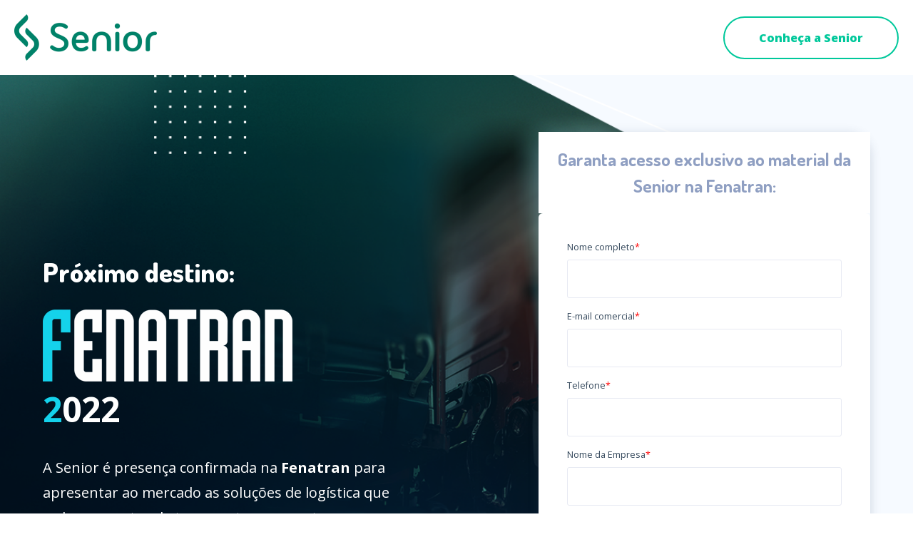

--- FILE ---
content_type: text/html; charset=UTF-8
request_url: https://materiais.senior.com.br/fenatran2022
body_size: 9975
content:
<!doctype html><html lang="pt"><head>
    <meta charset="utf-8">
    <title>Fenatran 2022</title>
    <link rel="shortcut icon" href="https://materiais.senior.com.br/hubfs/favicon-senior.png">
    <meta name="description" content="">
    
         
    
    
    
    
    
     
    
    
    
     
    
    
    
    
    
    
     
    
    
    
    <meta name="viewport" content="width=device-width, initial-scale=1">

    
    <meta property="og:description" content="">
    <meta property="og:title" content="Fenatran 2022">
    <meta name="twitter:description" content="">
    <meta name="twitter:title" content="Fenatran 2022">

    

    
  <script id="hs-search-input__valid-content-types" type="application/json">
    [
      
        "SITE_PAGE",
      
        "LANDING_PAGE",
      
        "BLOG_POST",
      
        "LISTING_PAGE",
      
        "KNOWLEDGE_ARTICLE",
      
        "HS_CASE_STUDY"
      
    ]
  </script>

    <style>
a.cta_button{-moz-box-sizing:content-box !important;-webkit-box-sizing:content-box !important;box-sizing:content-box !important;vertical-align:middle}.hs-breadcrumb-menu{list-style-type:none;margin:0px 0px 0px 0px;padding:0px 0px 0px 0px}.hs-breadcrumb-menu-item{float:left;padding:10px 0px 10px 10px}.hs-breadcrumb-menu-divider:before{content:'›';padding-left:10px}.hs-featured-image-link{border:0}.hs-featured-image{float:right;margin:0 0 20px 20px;max-width:50%}@media (max-width: 568px){.hs-featured-image{float:none;margin:0;width:100%;max-width:100%}}.hs-screen-reader-text{clip:rect(1px, 1px, 1px, 1px);height:1px;overflow:hidden;position:absolute !important;width:1px}
</style>

<link rel="stylesheet" href="https://materiais.senior.com.br/hubfs/hub_generated/template_assets/1/74897297443/1768326622843/template_layout.min.css">
<link rel="stylesheet" href="https://materiais.senior.com.br/hubfs/hub_generated/template_assets/1/74898757421/1768326630320/template_main.min.css">
<link rel="stylesheet" href="https://fonts.googleapis.com/css?family=Open+Sans:wght@400;800|Lato:400,700&amp;display=swap">
<link rel="stylesheet" href="https://f.hubspotusercontent30.net/hubfs/5377389/theme/vendor/bootstrap/css/bootstrap.css">
<link rel="stylesheet" href="https://unpkg.com/aos@next/dist/aos.css">
<link rel="stylesheet" href="//cdn.jsdelivr.net/npm/slick-carousel@1.8.1/slick/slick.css">
<link rel="stylesheet" href="//cdn.jsdelivr.net/npm/slick-carousel@1.8.1/slick/slick-theme.min.css">
<link rel="stylesheet" href="https://materiais.senior.com.br/hubfs/hub_generated/template_assets/1/74898757422/1768326618148/template_theme-overrides.min.css">
<link rel="stylesheet" href="https://materiais.senior.com.br/hubfs/hub_generated/module_assets/1/74898757928/1742254874451/module_social-follow.min.css">
<link rel="stylesheet" href="https://materiais.senior.com.br/hubfs/hub_generated/module_assets/1/74897849670/1742254869444/module_menu-section.min.css">
<link rel="stylesheet" href="https://7052064.fs1.hubspotusercontent-na1.net/hubfs/7052064/hub_generated/module_assets/1/-2712622/1768325038805/module_search_input.min.css">
<link rel="stylesheet" href="https://materiais.senior.com.br/hubfs/hub_generated/module_assets/1/74897397605/1742254867362/module_feature-block.min.css">
<link rel="stylesheet" href="https://materiais.senior.com.br/hubfs/hub_generated/module_assets/1/74897951923/1742254873512/module_icon-list.min.css">
<style>
  @font-face {
    font-family: "Dosis";
    font-weight: 800;
    font-style: normal;
    font-display: swap;
    src: url("/_hcms/googlefonts/Dosis/800.woff2") format("woff2"), url("/_hcms/googlefonts/Dosis/800.woff") format("woff");
  }
  @font-face {
    font-family: "Dosis";
    font-weight: 700;
    font-style: normal;
    font-display: swap;
    src: url("/_hcms/googlefonts/Dosis/700.woff2") format("woff2"), url("/_hcms/googlefonts/Dosis/700.woff") format("woff");
  }
  @font-face {
    font-family: "Dosis";
    font-weight: 600;
    font-style: normal;
    font-display: swap;
    src: url("/_hcms/googlefonts/Dosis/600.woff2") format("woff2"), url("/_hcms/googlefonts/Dosis/600.woff") format("woff");
  }
  @font-face {
    font-family: "Dosis";
    font-weight: 400;
    font-style: normal;
    font-display: swap;
    src: url("/_hcms/googlefonts/Dosis/regular.woff2") format("woff2"), url("/_hcms/googlefonts/Dosis/regular.woff") format("woff");
  }
  @font-face {
    font-family: "Open Sans";
    font-weight: 800;
    font-style: normal;
    font-display: swap;
    src: url("/_hcms/googlefonts/Open_Sans/800.woff2") format("woff2"), url("/_hcms/googlefonts/Open_Sans/800.woff") format("woff");
  }
  @font-face {
    font-family: "Open Sans";
    font-weight: 400;
    font-style: normal;
    font-display: swap;
    src: url("/_hcms/googlefonts/Open_Sans/regular.woff2") format("woff2"), url("/_hcms/googlefonts/Open_Sans/regular.woff") format("woff");
  }
  @font-face {
    font-family: "Open Sans";
    font-weight: 700;
    font-style: normal;
    font-display: swap;
    src: url("/_hcms/googlefonts/Open_Sans/700.woff2") format("woff2"), url("/_hcms/googlefonts/Open_Sans/700.woff") format("woff");
  }
</style>

<!-- Editor Styles -->
<style id="hs_editor_style" type="text/css">
#hs_cos_wrapper_dnd_area-module-2  { display: block !important; padding-bottom: 20px !important; padding-top: 15px !important }
#hs_cos_wrapper_widget_1654091155817  { display: block !important; padding-bottom: 0px !important }
#hs_cos_wrapper_module_1665516902613  { display: block !important; padding-bottom: 0px !important; padding-top: 15px !important }
#hs_cos_wrapper_module_1661889427258  { display: block !important; padding-top: 40px !important }
#hs_cos_wrapper_dnd_area-module-5  { border-color: #00C89B !important; border-radius: 30px !important; border-style: none !important; border-width: 0px !important; display: block !important }
#hs_cos_wrapper_dnd_area-module-5 .hs-submit { text-align: CENTER !important }
#hs_cos_wrapper_dnd_area-module-5 .hs-richtext { font-size: 25px !important }
#hs_cos_wrapper_dnd_area-module-5 .hs-richtext p { font-size: 25px !important }
#hs_cos_wrapper_dnd_area-module-5 .form-title { font-size: 25px !important }
#hs_cos_wrapper_dnd_area-module-5 .submitted-message { font-size: 25px !important }
#hs_cos_wrapper_dnd_area-module-7  { display: block !important; padding-bottom: 15px !important }
#hs_cos_wrapper_dnd_area-module-5  { border-color: #00C89B !important; border-radius: 30px !important; border-style: none !important; border-width: 0px !important; display: block !important }
#hs_cos_wrapper_dnd_area-module-5 .hs-submit { text-align: CENTER !important }
#hs_cos_wrapper_dnd_area-module-5 .hs-richtext { font-size: 25px !important }
#hs_cos_wrapper_dnd_area-module-5 .hs-richtext p { font-size: 25px !important }
#hs_cos_wrapper_dnd_area-module-5 .form-title { font-size: 25px !important }
#hs_cos_wrapper_dnd_area-module-5 .submitted-message { font-size: 25px !important }
#hs_cos_wrapper_dnd_area-module-2  { display: block !important; padding-bottom: 20px !important; padding-top: 15px !important }
#hs_cos_wrapper_widget_1654091155817  { display: block !important; padding-bottom: 0px !important }
#hs_cos_wrapper_module_1665516902613  { display: block !important; padding-bottom: 0px !important; padding-top: 15px !important }
#hs_cos_wrapper_module_1661889427258  { display: block !important; padding-top: 40px !important }
#hs_cos_wrapper_dnd_area-module-7  { display: block !important; padding-bottom: 15px !important }
.dnd_area-row-0-max-width-section-centering > .row-fluid {
  max-width: 1200px !important;
  margin-left: auto !important;
  margin-right: auto !important;
}
.dnd_area-row-1-max-width-section-centering > .row-fluid {
  max-width: 1200px !important;
  margin-left: auto !important;
  margin-right: auto !important;
}
.dnd_area-row-2-max-width-section-centering > .row-fluid {
  max-width: 1200px !important;
  margin-left: auto !important;
  margin-right: auto !important;
}
.widget_1654091155817-flexbox-positioning {
  display: -ms-flexbox !important;
  -ms-flex-direction: column !important;
  -ms-flex-align: start !important;
  -ms-flex-pack: start;
  display: flex !important;
  flex-direction: column !important;
  align-items: flex-start !important;
  justify-content: flex-start;
}
.widget_1654091155817-flexbox-positioning > div {
  max-width: 100%;
  flex-shrink: 0 !important;
}
.module_1665427936328-flexbox-positioning {
  display: -ms-flexbox !important;
  -ms-flex-direction: column !important;
  -ms-flex-align: center !important;
  -ms-flex-pack: start;
  display: flex !important;
  flex-direction: column !important;
  align-items: center !important;
  justify-content: flex-start;
}
.module_1665427936328-flexbox-positioning > div {
  max-width: 100%;
  flex-shrink: 0 !important;
}
.dnd_area-module-7-flexbox-positioning {
  display: -ms-flexbox !important;
  -ms-flex-direction: column !important;
  -ms-flex-align: center !important;
  -ms-flex-pack: start;
  display: flex !important;
  flex-direction: column !important;
  align-items: center !important;
  justify-content: flex-start;
}
.dnd_area-module-7-flexbox-positioning > div {
  max-width: 100%;
  flex-shrink: 0 !important;
}
/* HubSpot Non-stacked Media Query Styles */
@media (min-width:768px) {
  .dnd_area-row-0-vertical-alignment > .row-fluid {
    display: -ms-flexbox !important;
    -ms-flex-direction: row;
    display: flex !important;
    flex-direction: row;
  }
  .dnd_area-row-1-vertical-alignment > .row-fluid {
    display: -ms-flexbox !important;
    -ms-flex-direction: row;
    display: flex !important;
    flex-direction: row;
  }
  .dnd_area-row-2-vertical-alignment > .row-fluid {
    display: -ms-flexbox !important;
    -ms-flex-direction: row;
    display: flex !important;
    flex-direction: row;
  }
  .dnd_area-row-4-vertical-alignment > .row-fluid {
    display: -ms-flexbox !important;
    -ms-flex-direction: row;
    display: flex !important;
    flex-direction: row;
  }
  .dnd_area-column-4-vertical-alignment {
    display: -ms-flexbox !important;
    -ms-flex-direction: column !important;
    -ms-flex-pack: center !important;
    display: flex !important;
    flex-direction: column !important;
    justify-content: center !important;
  }
  .dnd_area-column-4-vertical-alignment > div {
    flex-shrink: 0 !important;
  }
  .dnd_area-column-1-vertical-alignment {
    display: -ms-flexbox !important;
    -ms-flex-direction: column !important;
    -ms-flex-pack: center !important;
    display: flex !important;
    flex-direction: column !important;
    justify-content: center !important;
  }
  .dnd_area-column-1-vertical-alignment > div {
    flex-shrink: 0 !important;
  }
  .dnd_area-column-6-vertical-alignment {
    display: -ms-flexbox !important;
    -ms-flex-direction: column !important;
    -ms-flex-pack: center !important;
    display: flex !important;
    flex-direction: column !important;
    justify-content: center !important;
  }
  .dnd_area-column-6-vertical-alignment > div {
    flex-shrink: 0 !important;
  }
  .cell_16654288399814-vertical-alignment {
    display: -ms-flexbox !important;
    -ms-flex-direction: column !important;
    -ms-flex-pack: center !important;
    display: flex !important;
    flex-direction: column !important;
    justify-content: center !important;
  }
  .cell_16654288399814-vertical-alignment > div {
    flex-shrink: 0 !important;
  }
  .cell_16654274619022-vertical-alignment {
    display: -ms-flexbox !important;
    -ms-flex-direction: column !important;
    -ms-flex-pack: center !important;
    display: flex !important;
    flex-direction: column !important;
    justify-content: center !important;
  }
  .cell_16654274619022-vertical-alignment > div {
    flex-shrink: 0 !important;
  }
  .cell_1665427461902-vertical-alignment {
    display: -ms-flexbox !important;
    -ms-flex-direction: column !important;
    -ms-flex-pack: center !important;
    display: flex !important;
    flex-direction: column !important;
    justify-content: center !important;
  }
  .cell_1665427461902-vertical-alignment > div {
    flex-shrink: 0 !important;
  }
}
/* HubSpot Styles (default) */
.dnd_area-row-0-padding {
  padding-top: 80px !important;
  padding-bottom: 80px !important;
  padding-left: 40px !important;
  padding-right: 40px !important;
}
.dnd_area-row-0-background-layers {
  background-image: url('https://materiais.senior.com.br/hubfs/Banner%20topo%20Fenatran.png') !important;
  background-position: left center !important;
  background-size: cover !important;
  background-repeat: no-repeat !important;
}
.dnd_area-row-1-padding {
  padding-left: 40px !important;
  padding-right: 40px !important;
}
.dnd_area-row-1-background-layers {
  background-image: linear-gradient(rgba(246, 250, 255, 1), rgba(246, 250, 255, 1)) !important;
  background-position: left top !important;
  background-size: auto !important;
  background-repeat: no-repeat !important;
}
.dnd_area-row-2-padding {
  padding-left: 40px !important;
  padding-right: 40px !important;
}
.dnd_area-row-2-background-layers {
  background-image: url('https://materiais.senior.com.br/hubfs/Estande2.jpg') !important;
  background-position: center center !important;
  background-size: cover !important;
  background-repeat: no-repeat !important;
}
.dnd_area-row-3-padding {
  padding-bottom: 0px !important;
}
.dnd_area-row-4-padding {
  padding-top: 0px !important;
  padding-left: 40px !important;
  padding-right: 40px !important;
}
.dnd_area-row-4-background-layers {
  background-image: linear-gradient(rgba(255, 255, 255, 1), rgba(255, 255, 255, 1)) !important;
  background-position: left top !important;
  background-size: auto !important;
  background-repeat: no-repeat !important;
}
.dnd_area-column-6-row-0-padding {
  padding-bottom: 40px !important;
}
.dnd_area-column-6-row-1-padding {
  padding-bottom: 40px !important;
}
.cell_1665427461902-padding {
  padding-top: 20px !important;
  padding-bottom: 20px !important;
}
</style>
    <script src="https://code.jquery.com/jquery-1.12.4.min.js"></script>
<script src="https://f.hubspotusercontent30.net/hubfs/5377389/theme/vendor/bootstrap/js/bootstrap.min.js"></script>

    
    <link rel="canonical" href="https://materiais.senior.com.br/fenatran2022">

<!-- Global site tag (gtag.js) - Google Analytics -->
<script async src="https://www.googletagmanager.com/gtag/js?id=UA-10764597-42"></script>
<script>
  window.dataLayer = window.dataLayer || [];
  function gtag(){dataLayer.push(arguments);}
  gtag('js', new Date());

  gtag('config', 'UA-10764597-42');
</script>

<!-- Meta Pixel Code -->
<script>
!function(f,b,e,v,n,t,s)
{if(f.fbq)return;n=f.fbq=function(){n.callMethod?
n.callMethod.apply(n,arguments):n.queue.push(arguments)};
if(!f._fbq)f._fbq=n;n.push=n;n.loaded=!0;n.version='2.0';
n.queue=[];t=b.createElement(e);t.async=!0;
t.src=v;s=b.getElementsByTagName(e)[0];
s.parentNode.insertBefore(t,s)}(window, document,'script',
'https://connect.facebook.net/en_US/fbevents.js');
fbq('init', '1266473920684860');
fbq('track', 'PageView');
</script>
<noscript>&lt;img  height="1" width="1" style="display:none" src="https://www.facebook.com/tr?id=1266473920684860&amp;amp;ev=PageView&amp;amp;noscript=1"&gt;</noscript>
<!-- End Meta Pixel Code -->

<!-- Meta Pixel Code -->
<script>
!function(f,b,e,v,n,t,s)
{if(f.fbq)return;n=f.fbq=function(){n.callMethod?
n.callMethod.apply(n,arguments):n.queue.push(arguments)};
if(!f._fbq)f._fbq=n;n.push=n;n.loaded=!0;n.version='2.0';
n.queue=[];t=b.createElement(e);t.async=!0;
t.src=v;s=b.getElementsByTagName(e)[0];
s.parentNode.insertBefore(t,s)}(window, document,'script',
'https://connect.facebook.net/en_US/fbevents.js');
fbq('init', '347144999291325');
fbq('track', 'PageView');
</script>
<noscript>&lt;img  height="1" width="1" style="display:none" src="https://www.facebook.com/tr?id=347144999291325&amp;amp;ev=PageView&amp;amp;noscript=1"&gt;</noscript>
<!-- End Meta Pixel Code -->
<!-- Google Tag Manager -->
<script>(function(w,d,s,l,i){w[l]=w[l]||[];w[l].push({'gtm.start':
new Date().getTime(),event:'gtm.js'});var f=d.getElementsByTagName(s)[0],
j=d.createElement(s),dl=l!='dataLayer'?'&l='+l:'';j.async=true;j.src=
'https://www.googletagmanager.com/gtm.js?id='+i+dl;f.parentNode.insertBefore(j,f);
})(window,document,'script','dataLayer','GTM-NTLVW2M');</script>
<!-- End Google Tag Manager -->
<meta property="og:url" content="https://materiais.senior.com.br/fenatran2022">
<meta name="twitter:card" content="summary">
<meta http-equiv="content-language" content="pt">





      
  <meta name="generator" content="HubSpot"></head>
  <body>
    <div class="body-wrapper   hs-content-id-87614206246 hs-landing-page hs-page ">
      
  <div data-global-resource-path="@marketplace/Drive_Web_Studio/drive-theme-free/templates/partials/header.html"><header class="header" data-scrollup-reveal="reveal">
  <div class="header__container">

    <!-- LOGO -->
    <div class="header__logo">
      <div id="hs_cos_wrapper_site_logo" class="hs_cos_wrapper hs_cos_wrapper_widget hs_cos_wrapper_type_module widget-type-logo" style="" data-hs-cos-general-type="widget" data-hs-cos-type="module">
  






















  
  <span id="hs_cos_wrapper_site_logo_hs_logo_widget" class="hs_cos_wrapper hs_cos_wrapper_widget hs_cos_wrapper_type_logo" style="" data-hs-cos-general-type="widget" data-hs-cos-type="logo"><a href="https://www.senior.com.br/" id="hs-link-site_logo_hs_logo_widget" style="border-width:0px;border:0px;"><img src="https://materiais.senior.com.br/hs-fs/hubfs/Senior-sistemas.png?width=200&amp;height=65&amp;name=Senior-sistemas.png" class="hs-image-widget " height="65" style="height: auto;width:200px;border-width:0px;border:0px;" width="200" alt="Senior-sistemas" title="Senior-sistemas" srcset="https://materiais.senior.com.br/hs-fs/hubfs/Senior-sistemas.png?width=100&amp;height=33&amp;name=Senior-sistemas.png 100w, https://materiais.senior.com.br/hs-fs/hubfs/Senior-sistemas.png?width=200&amp;height=65&amp;name=Senior-sistemas.png 200w, https://materiais.senior.com.br/hs-fs/hubfs/Senior-sistemas.png?width=300&amp;height=98&amp;name=Senior-sistemas.png 300w, https://materiais.senior.com.br/hs-fs/hubfs/Senior-sistemas.png?width=400&amp;height=130&amp;name=Senior-sistemas.png 400w, https://materiais.senior.com.br/hs-fs/hubfs/Senior-sistemas.png?width=500&amp;height=163&amp;name=Senior-sistemas.png 500w, https://materiais.senior.com.br/hs-fs/hubfs/Senior-sistemas.png?width=600&amp;height=195&amp;name=Senior-sistemas.png 600w" sizes="(max-width: 200px) 100vw, 200px"></a></span>
</div>
    </div>    
    
    <!-- MENU -->
    <div class="header__navigation--toggle fas fa-bars">        
    </div>

    <div class="header__menu header__element">     
      <div class="header__navigation">
        <div id="hs_cos_wrapper_navigation-primary" class="hs_cos_wrapper hs_cos_wrapper_widget hs_cos_wrapper_type_module" style="" data-hs-cos-general-type="widget" data-hs-cos-type="module">









<nav aria-label="Main menu" class="navigation-primary">
  
</nav></div>
        <div class="header__mobile-cta">

        </div>   
      </div>      
    </div> 
    <!-- MENU -->

    <!-- LANGUAGE SWITCHER -->
    
    <!-- / LANGUAGE SWITCHER -->

    <!-- SITE SEARCH -->
    <div class="header__search--wrapper">
      <div class="header__search--toggle fas fa-search">      
      </div>
  
      <div class="header__search header__element">
        <div class="header__search--close">
          <i class="fa fa-times"></i>
        </div>        
        <div id="hs_cos_wrapper_site_search" class="hs_cos_wrapper hs_cos_wrapper_widget hs_cos_wrapper_type_module" style="" data-hs-cos-general-type="widget" data-hs-cos-type="module">




  








<div class="hs-search-field">

    <div class="hs-search-field__bar">
      <form data-hs-do-not-collect="true" action="/hs-search-results">
        
        <input type="text" class="hs-search-field__input" name="term" autocomplete="off" aria-label="Search" placeholder="Procure">

        
          
        
          
        
          
        
          
        
          
        
          
        

        
      </form>
    </div>
    <ul class="hs-search-field__suggestions"></ul>
</div></div>
      </div>  
    </div>     
    <!-- SITE SEARCH -->    

    <div class="header__cta--desktop">
      <div class="header__cta header__cta--secondary hidden">
        <div id="hs_cos_wrapper_Button_2" class="hs_cos_wrapper hs_cos_wrapper_widget hs_cos_wrapper_type_module" style="" data-hs-cos-general-type="widget" data-hs-cos-type="module">
  



  
    
  



<a class="hs-button" href="" id="hs-button_Button_2" rel="">
  Adicione um link de botão aqui
</a>

</div>
      </div>
  
      <div class="header__cta header__cta--main hidden">
        <div id="hs_cos_wrapper_Button_1" class="hs_cos_wrapper hs_cos_wrapper_widget hs_cos_wrapper_type_module" style="" data-hs-cos-general-type="widget" data-hs-cos-type="module">
  



  
    
  



<a class="hs-button" href="" id="hs-button_Button_1" rel="">
  Conheça a Senior
</a>

</div>
      </div>
    </div>

<script>

$(function() {        
  $('.header__cta.header__cta--main a, .header__cta.header__cta--main button').addClass('button button--secondary');
  $('.header__cta.header__cta--secondary a, .header__cta.header__cta--secondary button').addClass('button button--hidden');
  $( ".header__cta--desktop" )
    .clone(true)
    .removeClass('header__cta--desktop')
    .addClass('header__cta--mobile')
    .appendTo( ".header__navigation .navigation-primary" );
});

</script>
        
  
  </div>
</header></div>


      
<main class="body-container-wrapper">
  

  <div class="container-fluid body-container">
<div class="row-fluid-wrapper">
<div class="row-fluid">
<div class="span12 widget-span widget-type-cell " style="" data-widget-type="cell" data-x="0" data-w="12">

<div class="row-fluid-wrapper row-depth-1 row-number-1 dnd_area-row-0-max-width-section-centering dnd_area-row-0-vertical-alignment dnd_area-row-0-background-layers dnd-section dnd_area-row-0-padding dnd_area-row-0-background-image">
<div class="row-fluid ">
<div class="span6 widget-span widget-type-cell dnd-column dnd_area-column-1-vertical-alignment" style="" data-widget-type="cell" data-x="0" data-w="6">

<div class="row-fluid-wrapper row-depth-1 row-number-2 dnd-row">
<div class="row-fluid ">
<div class="span12 widget-span widget-type-custom_widget dnd-module" style="" data-widget-type="custom_widget" data-x="0" data-w="12">
<div id="hs_cos_wrapper_dnd_area-module-2" class="hs_cos_wrapper hs_cos_wrapper_widget hs_cos_wrapper_type_module widget-type-rich_text widget-type-rich_text" style="" data-hs-cos-general-type="widget" data-hs-cos-type="module"><span id="hs_cos_wrapper_dnd_area-module-2_" class="hs_cos_wrapper hs_cos_wrapper_widget hs_cos_wrapper_type_rich_text" style="" data-hs-cos-general-type="widget" data-hs-cos-type="rich_text"><h2><span style="color: #ffffff;">Próximo destino:</span></h2></span></div>

</div><!--end widget-span -->
</div><!--end row-->
</div><!--end row-wrapper -->

<div class="row-fluid-wrapper row-depth-1 row-number-3 dnd-row">
<div class="row-fluid ">
<div class="span12 widget-span widget-type-custom_widget widget_1654091155817-flexbox-positioning dnd-module" style="" data-widget-type="custom_widget" data-x="0" data-w="12">
<div id="hs_cos_wrapper_widget_1654091155817" class="hs_cos_wrapper hs_cos_wrapper_widget hs_cos_wrapper_type_module widget-type-linked_image" style="" data-hs-cos-general-type="widget" data-hs-cos-type="module">
    






  



<span id="hs_cos_wrapper_widget_1654091155817_" class="hs_cos_wrapper hs_cos_wrapper_widget hs_cos_wrapper_type_linked_image" style="" data-hs-cos-general-type="widget" data-hs-cos-type="linked_image"><img src="https://materiais.senior.com.br/hs-fs/hubfs/Logo%20Fenatran.png?width=350&amp;height=102&amp;name=Logo%20Fenatran.png" class="hs-image-widget " width="350" height="102" style="max-width: 100%; height: auto;" alt="Logo Fenatran" title="Logo Fenatran" loading="lazy" srcset="https://materiais.senior.com.br/hs-fs/hubfs/Logo%20Fenatran.png?width=175&amp;height=51&amp;name=Logo%20Fenatran.png 175w, https://materiais.senior.com.br/hs-fs/hubfs/Logo%20Fenatran.png?width=350&amp;height=102&amp;name=Logo%20Fenatran.png 350w, https://materiais.senior.com.br/hs-fs/hubfs/Logo%20Fenatran.png?width=525&amp;height=153&amp;name=Logo%20Fenatran.png 525w, https://materiais.senior.com.br/hs-fs/hubfs/Logo%20Fenatran.png?width=700&amp;height=204&amp;name=Logo%20Fenatran.png 700w, https://materiais.senior.com.br/hs-fs/hubfs/Logo%20Fenatran.png?width=875&amp;height=255&amp;name=Logo%20Fenatran.png 875w, https://materiais.senior.com.br/hs-fs/hubfs/Logo%20Fenatran.png?width=1050&amp;height=306&amp;name=Logo%20Fenatran.png 1050w" sizes="(max-width: 350px) 100vw, 350px"></span></div>

</div><!--end widget-span -->
</div><!--end row-->
</div><!--end row-wrapper -->

<div class="row-fluid-wrapper row-depth-1 row-number-4 dnd-row">
<div class="row-fluid ">
<div class="span12 widget-span widget-type-custom_widget dnd-module" style="" data-widget-type="custom_widget" data-x="0" data-w="12">
<div id="hs_cos_wrapper_module_1665516902613" class="hs_cos_wrapper hs_cos_wrapper_widget hs_cos_wrapper_type_module widget-type-rich_text widget-type-rich_text" style="" data-hs-cos-general-type="widget" data-hs-cos-type="module"><span id="hs_cos_wrapper_module_1665516902613_" class="hs_cos_wrapper hs_cos_wrapper_widget hs_cos_wrapper_type_rich_text" style="" data-hs-cos-general-type="widget" data-hs-cos-type="rich_text"><div style="font-size: 48px; line-height: 1;"><span style="color: #ffffff;"><strong><span style="color: #14d2ec;">2</span>022</strong></span></div></span></div>

</div><!--end widget-span -->
</div><!--end row-->
</div><!--end row-wrapper -->

<div class="row-fluid-wrapper row-depth-1 row-number-5 dnd-row">
<div class="row-fluid ">
<div class="span12 widget-span widget-type-custom_widget dnd-module" style="" data-widget-type="custom_widget" data-x="0" data-w="12">
<div id="hs_cos_wrapper_module_1661889427258" class="hs_cos_wrapper hs_cos_wrapper_widget hs_cos_wrapper_type_module widget-type-rich_text widget-type-rich_text" style="" data-hs-cos-general-type="widget" data-hs-cos-type="module"><span id="hs_cos_wrapper_module_1661889427258_" class="hs_cos_wrapper hs_cos_wrapper_widget hs_cos_wrapper_type_rich_text" style="" data-hs-cos-general-type="widget" data-hs-cos-type="rich_text"><p><span style="color: #ffffff;">A Senior é presença confirmada na<span style="font-weight: bold;"> Fenatran</span>&nbsp;para apresentar ao mercado <span style="font-weight: normal;">as soluções de logística que reduzem custos de transporte e aumentam a competitividade dos negócios. </span><br><br>Para conhecer as inovações e tendências demonstradas no evento de forma exclusiva, preencha o formulário ao lado. <br></span><span style="color: #ffffff;"></span></p>
<p style="font-size: 20px;"><span style="color: #ffffff;"><span style="font-weight: normal;">07 a 11 de Novembro</span><br><span style="font-weight: normal;">São Paulo Expo | SP</span><br></span></p></span></div>

</div><!--end widget-span -->
</div><!--end row-->
</div><!--end row-wrapper -->

</div><!--end widget-span -->
<div class="span6 widget-span widget-type-cell dnd_area-column-4-vertical-alignment dnd-column" style="" data-widget-type="cell" data-x="6" data-w="6">

<div class="row-fluid-wrapper row-depth-1 row-number-6 dnd-row">
<div class="row-fluid ">
<div class="span12 widget-span widget-type-custom_widget dnd-module" style="" data-widget-type="custom_widget" data-x="0" data-w="12">
<div id="hs_cos_wrapper_dnd_area-module-5" class="hs_cos_wrapper hs_cos_wrapper_widget hs_cos_wrapper_type_module form--style-1 drop-shadow widget-type-form widget-type-form" style="" data-hs-cos-general-type="widget" data-hs-cos-type="module">


	



	<span id="hs_cos_wrapper_dnd_area-module-5_" class="hs_cos_wrapper hs_cos_wrapper_widget hs_cos_wrapper_type_form" style="" data-hs-cos-general-type="widget" data-hs-cos-type="form"><h3 id="hs_cos_wrapper_dnd_area-module-5_title" class="hs_cos_wrapper form-title" data-hs-cos-general-type="widget_field" data-hs-cos-type="text">Garanta acesso exclusivo ao material da Senior na Fenatran:</h3>

<div id="hs_form_target_dnd_area-module-5"></div>









</span>
</div>

</div><!--end widget-span -->
</div><!--end row-->
</div><!--end row-wrapper -->

</div><!--end widget-span -->
</div><!--end row-->
</div><!--end row-wrapper -->

<div class="row-fluid-wrapper row-depth-1 row-number-7 dnd_area-row-1-padding dnd_area-row-1-vertical-alignment dnd_area-row-1-background-color dnd_area-row-1-max-width-section-centering dnd-section dnd_area-row-1-background-layers">
<div class="row-fluid ">
<div class="span12 widget-span widget-type-cell dnd_area-column-6-vertical-alignment dnd-column" style="" data-widget-type="cell" data-x="0" data-w="12">

<div class="row-fluid-wrapper row-depth-1 row-number-8 dnd_area-column-6-row-0-padding dnd-row">
<div class="row-fluid ">
<div class="span12 widget-span widget-type-custom_widget module_1665427936328-flexbox-positioning dnd-module" style="" data-widget-type="custom_widget" data-x="0" data-w="12">
<div id="hs_cos_wrapper_module_1665427936328" class="hs_cos_wrapper hs_cos_wrapper_widget hs_cos_wrapper_type_module widget-type-rich_text widget-type-rich_text" style="" data-hs-cos-general-type="widget" data-hs-cos-type="module"><span id="hs_cos_wrapper_module_1665427936328_" class="hs_cos_wrapper hs_cos_wrapper_widget hs_cos_wrapper_type_rich_text" style="" data-hs-cos-general-type="widget" data-hs-cos-type="rich_text"><div style="text-align: center;">
<h2>Acesse o material exclusivo e/ ou visite&nbsp;</h2>
<h2>stand da Senior e descubra como:</h2>
</div></span></div>

</div><!--end widget-span -->
</div><!--end row-->
</div><!--end row-wrapper -->

<div class="row-fluid-wrapper row-depth-1 row-number-9 dnd_area-column-6-row-1-padding dnd-row">
<div class="row-fluid ">
<div class="span4 widget-span widget-type-cell dnd-column" style="" data-widget-type="cell" data-x="0" data-w="4">

<div class="row-fluid-wrapper row-depth-1 row-number-10 dnd-row">
<div class="row-fluid ">
<div class="span12 widget-span widget-type-custom_widget dnd-module" style="" data-widget-type="custom_widget" data-x="0" data-w="12">
<div id="hs_cos_wrapper_dnd_area-module-9" class="hs_cos_wrapper hs_cos_wrapper_widget hs_cos_wrapper_type_module" style="" data-hs-cos-general-type="widget" data-hs-cos-type="module"><div class="feature-block" style="background-color: rgba(0, 200, 155, 0.0);">
  <div class="feature-block__wrapper" style="text-align: center;">
    
      <div class="feature-block__icon-wrapper" style="font-size: 60px;">
        <i class="feature-block__icon fa fa-check-square" style="color: #00C89B;"></i>
      </div>
    
      
    
    <div>
      <h4 class="feature-block__headline">
        Planejar rotas
      </h4>
      <div class="feature-block__text">
        automaticamente e aumentar os resultados
      </div>
    </div>
          
  </div>
</div></div>

</div><!--end widget-span -->
</div><!--end row-->
</div><!--end row-wrapper -->

</div><!--end widget-span -->
<div class="span4 widget-span widget-type-cell dnd-column" style="" data-widget-type="cell" data-x="4" data-w="4">

<div class="row-fluid-wrapper row-depth-1 row-number-11 dnd-row">
<div class="row-fluid ">
<div class="span12 widget-span widget-type-custom_widget dnd-module" style="" data-widget-type="custom_widget" data-x="0" data-w="12">
<div id="hs_cos_wrapper_dnd_area-module-11" class="hs_cos_wrapper hs_cos_wrapper_widget hs_cos_wrapper_type_module" style="" data-hs-cos-general-type="widget" data-hs-cos-type="module"><div class="feature-block" style="background-color: rgba(255, 255, 255, 0.0);">
  <div class="feature-block__wrapper" style="text-align: center;">
    
      <div class="feature-block__icon-wrapper" style="font-size: 60px;">
        <i class="feature-block__icon fa fa-check-square" style="color: #FF8200;"></i>
      </div>
    
      
    
    <div>
      <h4 class="feature-block__headline">
        Acompanhar a execução
      </h4>
      <div class="feature-block__text">
        de rotas em tempo real e ter total gerenciamento da operação
      </div>
    </div>
          
  </div>
</div></div>

</div><!--end widget-span -->
</div><!--end row-->
</div><!--end row-wrapper -->

</div><!--end widget-span -->
<div class="span4 widget-span widget-type-cell dnd-column" style="" data-widget-type="cell" data-x="8" data-w="4">

<div class="row-fluid-wrapper row-depth-1 row-number-12 dnd-row">
<div class="row-fluid ">
<div class="span12 widget-span widget-type-custom_widget dnd-module" style="" data-widget-type="custom_widget" data-x="0" data-w="12">
<div id="hs_cos_wrapper_dnd_area-module-13" class="hs_cos_wrapper hs_cos_wrapper_widget hs_cos_wrapper_type_module" style="" data-hs-cos-general-type="widget" data-hs-cos-type="module"><div class="feature-block" style="background-color: rgba(255, 255, 255, 0.0);">
  <div class="feature-block__wrapper" style="text-align: center;">
    
      <div class="feature-block__icon-wrapper" style="font-size: 60px;">
        <i class="feature-block__icon fa fa-check-square" style="color: #00C89B;"></i>
      </div>
    
      
    
    <div>
      <h4 class="feature-block__headline">
        Controlar por completo
      </h4>
      <div class="feature-block__text">
        as operações de coletas e entregas, fretes e expedições de carga
      </div>
    </div>
          
  </div>
</div></div>

</div><!--end widget-span -->
</div><!--end row-->
</div><!--end row-wrapper -->

</div><!--end widget-span -->
</div><!--end row-->
</div><!--end row-wrapper -->

<div class="row-fluid-wrapper row-depth-1 row-number-13 dnd-row">
<div class="row-fluid ">
<div class="span4 widget-span widget-type-cell dnd-column" style="" data-widget-type="cell" data-x="0" data-w="4">

<div class="row-fluid-wrapper row-depth-1 row-number-14 dnd-row">
<div class="row-fluid ">
<div class="span12 widget-span widget-type-custom_widget dnd-module" style="" data-widget-type="custom_widget" data-x="0" data-w="12">
<div id="hs_cos_wrapper_module_1661887159356" class="hs_cos_wrapper hs_cos_wrapper_widget hs_cos_wrapper_type_module" style="" data-hs-cos-general-type="widget" data-hs-cos-type="module"><div class="feature-block" style="background-color: rgba(0, 200, 155, 0.0);">
  <div class="feature-block__wrapper" style="text-align: center;">
    
      <div class="feature-block__icon-wrapper" style="font-size: 60px;">
        <i class="feature-block__icon fa fa-check-square" style="color: #FF8200;"></i>
      </div>
    
      
    
    <div>
      <h4 class="feature-block__headline">
        Gerir estoques
      </h4>
      <div class="feature-block__text">
        em centros de distribuição e operação de armazenagem
      </div>
    </div>
          
  </div>
</div></div>

</div><!--end widget-span -->
</div><!--end row-->
</div><!--end row-wrapper -->

</div><!--end widget-span -->
<div class="span4 widget-span widget-type-cell dnd-column" style="" data-widget-type="cell" data-x="4" data-w="4">

<div class="row-fluid-wrapper row-depth-1 row-number-15 dnd-row">
<div class="row-fluid ">
<div class="span12 widget-span widget-type-custom_widget dnd-module" style="" data-widget-type="custom_widget" data-x="0" data-w="12">
<div id="hs_cos_wrapper_module_16618871593563" class="hs_cos_wrapper hs_cos_wrapper_widget hs_cos_wrapper_type_module" style="" data-hs-cos-general-type="widget" data-hs-cos-type="module"><div class="feature-block" style="background-color: rgba(255, 255, 255, 0.0);">
  <div class="feature-block__wrapper" style="text-align: center;">
    
      <div class="feature-block__icon-wrapper" style="font-size: 60px;">
        <i class="feature-block__icon fa fa-check-square" style="color: #00C89B;"></i>
      </div>
    
      
    
    <div>
      <h4 class="feature-block__headline">
        Automatizar a gestão
      </h4>
      <div class="feature-block__text">
        do fluxo de movimentações dentro do pátio
      </div>
    </div>
          
  </div>
</div></div>

</div><!--end widget-span -->
</div><!--end row-->
</div><!--end row-wrapper -->

</div><!--end widget-span -->
<div class="span4 widget-span widget-type-cell dnd-column" style="" data-widget-type="cell" data-x="8" data-w="4">

<div class="row-fluid-wrapper row-depth-1 row-number-16 dnd-row">
<div class="row-fluid ">
<div class="span12 widget-span widget-type-custom_widget dnd-module" style="" data-widget-type="custom_widget" data-x="0" data-w="12">
<div id="hs_cos_wrapper_module_16618871593565" class="hs_cos_wrapper hs_cos_wrapper_widget hs_cos_wrapper_type_module" style="" data-hs-cos-general-type="widget" data-hs-cos-type="module"><div class="feature-block" style="background-color: rgba(255, 255, 255, 0.0);">
  <div class="feature-block__wrapper" style="text-align: center;">
    
      <div class="feature-block__icon-wrapper" style="font-size: 60px;">
        <i class="feature-block__icon fa fa-check-square" style="color: #FF8200;"></i>
      </div>
    
      
    
    <div>
      <h4 class="feature-block__headline">
        E muito
      </h4>
      <div class="feature-block__text">
        mais!
      </div>
    </div>
          
  </div>
</div></div>

</div><!--end widget-span -->
</div><!--end row-->
</div><!--end row-wrapper -->

</div><!--end widget-span -->
</div><!--end row-->
</div><!--end row-wrapper -->

</div><!--end widget-span -->
</div><!--end row-->
</div><!--end row-wrapper -->

<div class="row-fluid-wrapper row-depth-1 row-number-17 dnd_area-row-2-background-layers dnd_area-row-2-padding dnd_area-row-2-max-width-section-centering dnd-section dnd_area-row-2-background-image dnd_area-row-2-vertical-alignment">
<div class="row-fluid ">
<div class="span12 widget-span widget-type-cell dnd-column cell_16654288399814-vertical-alignment" style="" data-widget-type="cell" data-x="0" data-w="12">

<div class="row-fluid-wrapper row-depth-1 row-number-18 dnd-row">
<div class="row-fluid ">
<div class="span12 widget-span widget-type-custom_widget dnd-module" style="" data-widget-type="custom_widget" data-x="0" data-w="12">
<div id="hs_cos_wrapper_module_16654288399819" class="hs_cos_wrapper hs_cos_wrapper_widget hs_cos_wrapper_type_module widget-type-rich_text widget-type-rich_text" style="" data-hs-cos-general-type="widget" data-hs-cos-type="module"><span id="hs_cos_wrapper_module_16654288399819_" class="hs_cos_wrapper hs_cos_wrapper_widget hs_cos_wrapper_type_rich_text" style="" data-hs-cos-general-type="widget" data-hs-cos-type="rich_text"><h2 style="font-size: 60px;"><span style="color: #ffffff;">Visite a Senior</span></h2>
<h2 style="font-size: 60px;"><span style="color: #ffffff;">na Fenatran</span></h2>
<p><span style="color: #ffffff;">e concorra a prêmios imperdíveis!</span></p></span></div>

</div><!--end widget-span -->
</div><!--end row-->
</div><!--end row-wrapper -->

<div class="row-fluid-wrapper row-depth-1 row-number-19 dnd-row">
<div class="row-fluid ">
<div class="span12 widget-span widget-type-custom_widget dnd-module" style="" data-widget-type="custom_widget" data-x="0" data-w="12">
<div id="hs_cos_wrapper_module_166542883998110" class="hs_cos_wrapper hs_cos_wrapper_widget hs_cos_wrapper_type_module" style="" data-hs-cos-general-type="widget" data-hs-cos-type="module"><ul class="icon-list fa-ul" style="margin-left: 0;">
  
  <li class="icon-list__item" style="margin-bottom: 15px;">
    <span class="fa-li" style="left: -30px; font-size: 30px; margin-right: 12px;">
      <i class="icon-list__item-icon fa fa-check" style="
          color: rgba(255, 255, 255, 1.0);
          width: 30px;
          height: 30px;
          line-height: 30px;
          
          font-size: .5em;
          background: rgba(51, 214, 181, 1.0);
          
          ">
      </i>
    </span>
    <span><span style="color: #ffffff;">Stand H184</span></span>
  </li>
  
  <li class="icon-list__item" style="margin-bottom: 15px;">
    <span class="fa-li" style="left: -30px; font-size: 30px; margin-right: 12px;">
      <i class="icon-list__item-icon fa fa-check" style="
          color: rgba(255, 255, 255, 1.0);
          width: 30px;
          height: 30px;
          line-height: 30px;
          
          font-size: .5em;
          background: rgba(51, 214, 181, 1.0);
          
          ">
      </i>
    </span>
    <span><span style="color: #ffffff;">07 a 11 de Novembro</span></span>
  </li>
  
  <li class="icon-list__item">
    <span class="fa-li" style="left: -30px; font-size: 30px; margin-right: 12px;">
      <i class="icon-list__item-icon fa fa-check" style="
          color: rgba(255, 255, 255, 1.0);
          width: 30px;
          height: 30px;
          line-height: 30px;
          
          font-size: .5em;
          background: rgba(51, 214, 181, 1.0);
          
          ">
      </i>
    </span>
    <span><span style="color: #ffffff;">São Paulo Expo | SP</span></span>
  </li>
  
</ul></div>

</div><!--end widget-span -->
</div><!--end row-->
</div><!--end row-wrapper -->

<div class="row-fluid-wrapper row-depth-1 row-number-20 dnd-row">
<div class="row-fluid ">
<div class="span12 widget-span widget-type-custom_widget dnd-module" style="" data-widget-type="custom_widget" data-x="0" data-w="12">
<div id="hs_cos_wrapper_widget_1665429549915" class="hs_cos_wrapper hs_cos_wrapper_widget hs_cos_wrapper_type_module" style="" data-hs-cos-general-type="widget" data-hs-cos-type="module">
  
    
  





<div>
  <a href="https://www.fenatran.com.br/pt-br/credenciamento.html" class="button button--icon-right" id="button_widget_1665429549915" rel="">

    
  FAÇA SUA INSCRIÇÃO

  </a>
</div></div>

</div><!--end widget-span -->
</div><!--end row-->
</div><!--end row-wrapper -->

</div><!--end widget-span -->
</div><!--end row-->
</div><!--end row-wrapper -->

<div class="row-fluid-wrapper row-depth-1 row-number-21 dnd-section dnd_area-row-3-padding">
<div class="row-fluid ">
<div class="span12 widget-span widget-type-cell dnd-column" style="" data-widget-type="cell" data-x="0" data-w="12">

<div class="row-fluid-wrapper row-depth-1 row-number-22 dnd-row">
<div class="row-fluid ">
<div class="span12 widget-span widget-type-custom_widget dnd_area-module-7-flexbox-positioning dnd-module" style="" data-widget-type="custom_widget" data-x="0" data-w="12">
<div id="hs_cos_wrapper_dnd_area-module-7" class="hs_cos_wrapper hs_cos_wrapper_widget hs_cos_wrapper_type_module widget-type-rich_text widget-type-rich_text" style="" data-hs-cos-general-type="widget" data-hs-cos-type="module"><span id="hs_cos_wrapper_dnd_area-module-7_" class="hs_cos_wrapper hs_cos_wrapper_widget hs_cos_wrapper_type_rich_text" style="" data-hs-cos-general-type="widget" data-hs-cos-type="rich_text"><div style="text-align: center;">
<h2>Influencer confirmado no stand da Senior:</h2>
</div></span></div>

</div><!--end widget-span -->
</div><!--end row-->
</div><!--end row-wrapper -->

</div><!--end widget-span -->
</div><!--end row-->
</div><!--end row-wrapper -->

<div class="row-fluid-wrapper row-depth-1 row-number-23 dnd-section dnd_area-row-4-background-layers dnd_area-row-4-background-color dnd_area-row-4-padding dnd_area-row-4-vertical-alignment">
<div class="row-fluid ">
<div class="span3 widget-span widget-type-cell cell_1665427461902-vertical-alignment cell_1665427461902-padding dnd-column" style="" data-widget-type="cell" data-x="0" data-w="3">

<div class="row-fluid-wrapper row-depth-1 row-number-24 dnd-row">
<div class="row-fluid ">
<div class="span12 widget-span widget-type-custom_widget dnd-module" style="" data-widget-type="custom_widget" data-x="0" data-w="12">
<div id="hs_cos_wrapper_module_16654274619024" class="hs_cos_wrapper hs_cos_wrapper_widget hs_cos_wrapper_type_module" style="" data-hs-cos-general-type="widget" data-hs-cos-type="module">
  
  
    
  
  <img class=" image-animate" src="https://materiais.senior.com.br/hubfs/Landing%20Page%20-%20Fenatran.png" alt="Landing Page - Fenatran" width="100%" style="max-width: 250px; max-height: 251px">
</div>

</div><!--end widget-span -->
</div><!--end row-->
</div><!--end row-wrapper -->

</div><!--end widget-span -->
<div class="span9 widget-span widget-type-cell cell_16654274619022-vertical-alignment dnd-column" style="" data-widget-type="cell" data-x="3" data-w="9">

<div class="row-fluid-wrapper row-depth-1 row-number-25 dnd-row">
<div class="row-fluid ">
<div class="span12 widget-span widget-type-custom_widget dnd-module" style="" data-widget-type="custom_widget" data-x="0" data-w="12">
<div id="hs_cos_wrapper_module_16654274619026" class="hs_cos_wrapper hs_cos_wrapper_widget hs_cos_wrapper_type_module widget-type-rich_text" style="" data-hs-cos-general-type="widget" data-hs-cos-type="module"><span id="hs_cos_wrapper_module_16654274619026_" class="hs_cos_wrapper hs_cos_wrapper_widget hs_cos_wrapper_type_rich_text" style="" data-hs-cos-general-type="widget" data-hs-cos-type="rich_text"><p style="font-size: 36px; line-height: 1.5; font-weight: bold;"><span style="color: #33d6b5;">Carlos Menchik</span></p>
<p style="line-height: 1.5;">Fundador do canal no YouTube <a href="https://www.youtube.com/c/SerLogistico?app=desktop" rel="noopener" target="_blank" style="text-decoration: underline; font-weight: bold;"><span style="color: #33d6b5;">Ser Logístico</span></a>, líder em inscritos no segmento de Logística, transporte e Supply Chain no Brasil.<br><br><span style="font-size: 30px;"><span style="font-weight: bold; color: #33d6b5;">+100.000 seguidores </span><span style="font-size: 20px;">nas redes sociais.</span></span> <br><br>Foi palestrante do evento <span style="font-weight: bold; color: #33d6b5;">LogísticaBrasil 2022</span>, promovido pela Senior em parceria com a LogWeb, com mais de 4 mil inscritos.&nbsp;</p></span></div>

</div><!--end widget-span -->
</div><!--end row-->
</div><!--end row-wrapper -->

</div><!--end widget-span -->
</div><!--end row-->
</div><!--end row-wrapper -->

</div><!--end widget-span -->
</div>
</div>
</div>
</main>


      <div data-global-resource-path="@marketplace/Drive_Web_Studio/drive-theme-free/templates/partials/footer.html"><footer class="footer">
  <div class="footer__container">
    <div class="footer__columns">
      <div class="footer__column" style="text-align: center">
        <div id="hs_cos_wrapper_footer_column_1" class="hs_cos_wrapper hs_cos_wrapper_widget hs_cos_wrapper_type_module widget-type-rich_text" style="" data-hs-cos-general-type="widget" data-hs-cos-type="module"><span id="hs_cos_wrapper_footer_column_1_" class="hs_cos_wrapper hs_cos_wrapper_widget hs_cos_wrapper_type_rich_text" style="" data-hs-cos-general-type="widget" data-hs-cos-type="rich_text"><img src="https://materiais.senior.com.br/hs-fs/hubfs/senior%20logo-1.png?width=130&amp;height=40&amp;name=senior%20logo-1.png" alt="Senior Sistemas" loading="lazy" width="130" height="40" style="margin-left: auto; margin-right: auto;" srcset="https://materiais.senior.com.br/hs-fs/hubfs/senior%20logo-1.png?width=65&amp;height=20&amp;name=senior%20logo-1.png 65w, https://materiais.senior.com.br/hs-fs/hubfs/senior%20logo-1.png?width=130&amp;height=40&amp;name=senior%20logo-1.png 130w, https://materiais.senior.com.br/hs-fs/hubfs/senior%20logo-1.png?width=195&amp;height=60&amp;name=senior%20logo-1.png 195w, https://materiais.senior.com.br/hs-fs/hubfs/senior%20logo-1.png?width=260&amp;height=80&amp;name=senior%20logo-1.png 260w, https://materiais.senior.com.br/hs-fs/hubfs/senior%20logo-1.png?width=325&amp;height=100&amp;name=senior%20logo-1.png 325w, https://materiais.senior.com.br/hs-fs/hubfs/senior%20logo-1.png?width=390&amp;height=120&amp;name=senior%20logo-1.png 390w" sizes="(max-width: 130px) 100vw, 130px"></span></div>  
      </div>
       
    </div>       

    
    <div id="hs_cos_wrapper_footer_social" class="hs_cos_wrapper hs_cos_wrapper_widget hs_cos_wrapper_type_module" style="" data-hs-cos-general-type="widget" data-hs-cos-type="module"><div class="social-links" style="display: none" ;>
  
    
      
    
    
    
    <a href="https://www.facebook.com/canalsenior/" class="social-links__link" target="_blank">
      <span id="hs_cos_wrapper_footer_social_" class="hs_cos_wrapper hs_cos_wrapper_widget hs_cos_wrapper_type_icon social-links__icon" style="" data-hs-cos-general-type="widget" data-hs-cos-type="icon"><svg version="1.0" xmlns="http://www.w3.org/2000/svg" viewbox="0 0 264 512" aria-labelledby="facebook-f1" role="img"><title id="facebook-f1">Follow us on Facebook</title><g id="facebook-f1_layer"><path d="M76.7 512V283H0v-91h76.7v-71.7C76.7 42.4 124.3 0 193.8 0c33.3 0 61.9 2.5 70.2 3.6V85h-48.2c-37.8 0-45.1 18-45.1 44.3V192H256l-11.7 91h-73.6v229" /></g></svg></span>
    </a>
  
    
      
    
    
    
    <a href="https://www.linkedin.com/company/senior-sistemas" class="social-links__link" target="_blank">
      <span id="hs_cos_wrapper_footer_social_" class="hs_cos_wrapper hs_cos_wrapper_widget hs_cos_wrapper_type_icon social-links__icon" style="" data-hs-cos-general-type="widget" data-hs-cos-type="icon"><svg version="1.0" xmlns="http://www.w3.org/2000/svg" viewbox="0 0 448 512" aria-labelledby="linkedin-in2" role="img"><title id="linkedin-in2">Follow us on LinkedIn</title><g id="linkedin-in2_layer"><path d="M100.3 480H7.4V180.9h92.9V480zM53.8 140.1C24.1 140.1 0 115.5 0 85.8 0 56.1 24.1 32 53.8 32c29.7 0 53.8 24.1 53.8 53.8 0 29.7-24.1 54.3-53.8 54.3zM448 480h-92.7V334.4c0-34.7-.7-79.2-48.3-79.2-48.3 0-55.7 37.7-55.7 76.7V480h-92.8V180.9h89.1v40.8h1.3c12.4-23.5 42.7-48.3 87.9-48.3 94 0 111.3 61.9 111.3 142.3V480z" /></g></svg></span>
    </a>
  
    
      
    
    
    
    <a href="https://www.instagram.com/seniorsistemas/" class="social-links__link" target="_blank">
      <span id="hs_cos_wrapper_footer_social_" class="hs_cos_wrapper hs_cos_wrapper_widget hs_cos_wrapper_type_icon social-links__icon" style="" data-hs-cos-general-type="widget" data-hs-cos-type="icon"><svg version="1.0" xmlns="http://www.w3.org/2000/svg" viewbox="0 0 448 512" aria-labelledby="instagram3" role="img"><title id="instagram3">Follow us on Instagram</title><g id="instagram3_layer"><path d="M224.1 141c-63.6 0-114.9 51.3-114.9 114.9s51.3 114.9 114.9 114.9S339 319.5 339 255.9 287.7 141 224.1 141zm0 189.6c-41.1 0-74.7-33.5-74.7-74.7s33.5-74.7 74.7-74.7 74.7 33.5 74.7 74.7-33.6 74.7-74.7 74.7zm146.4-194.3c0 14.9-12 26.8-26.8 26.8-14.9 0-26.8-12-26.8-26.8s12-26.8 26.8-26.8 26.8 12 26.8 26.8zm76.1 27.2c-1.7-35.9-9.9-67.7-36.2-93.9-26.2-26.2-58-34.4-93.9-36.2-37-2.1-147.9-2.1-184.9 0-35.8 1.7-67.6 9.9-93.9 36.1s-34.4 58-36.2 93.9c-2.1 37-2.1 147.9 0 184.9 1.7 35.9 9.9 67.7 36.2 93.9s58 34.4 93.9 36.2c37 2.1 147.9 2.1 184.9 0 35.9-1.7 67.7-9.9 93.9-36.2 26.2-26.2 34.4-58 36.2-93.9 2.1-37 2.1-147.8 0-184.8zM398.8 388c-7.8 19.6-22.9 34.7-42.6 42.6-29.5 11.7-99.5 9-132.1 9s-102.7 2.6-132.1-9c-19.6-7.8-34.7-22.9-42.6-42.6-11.7-29.5-9-99.5-9-132.1s-2.6-102.7 9-132.1c7.8-19.6 22.9-34.7 42.6-42.6 29.5-11.7 99.5-9 132.1-9s102.7-2.6 132.1 9c19.6 7.8 34.7 22.9 42.6 42.6 11.7 29.5 9 99.5 9 132.1s2.7 102.7-9 132.1z" /></g></svg></span>
    </a>
  
    
      
    
    
    
    <a href="https://www.youtube.com/user/seniorsistemas" class="social-links__link" target="_blank">
      <span id="hs_cos_wrapper_footer_social_" class="hs_cos_wrapper hs_cos_wrapper_widget hs_cos_wrapper_type_icon social-links__icon" style="" data-hs-cos-general-type="widget" data-hs-cos-type="icon"><svg version="1.0" xmlns="http://www.w3.org/2000/svg" viewbox="0 0 576 512" aria-labelledby="youtube4" role="img"><title id="youtube4">Follow us on Facebook</title><g id="youtube4_layer"><path d="M549.655 124.083c-6.281-23.65-24.787-42.276-48.284-48.597C458.781 64 288 64 288 64S117.22 64 74.629 75.486c-23.497 6.322-42.003 24.947-48.284 48.597-11.412 42.867-11.412 132.305-11.412 132.305s0 89.438 11.412 132.305c6.281 23.65 24.787 41.5 48.284 47.821C117.22 448 288 448 288 448s170.78 0 213.371-11.486c23.497-6.321 42.003-24.171 48.284-47.821 11.412-42.867 11.412-132.305 11.412-132.305s0-89.438-11.412-132.305zm-317.51 213.508V175.185l142.739 81.205-142.739 81.201z" /></g></svg></span>
    </a>
  
</div></div>
    

    
    <div class="footer__copyright">
      <div id="hs_cos_wrapper_footer_copyright" class="hs_cos_wrapper hs_cos_wrapper_widget hs_cos_wrapper_type_module widget-type-rich_text" style="" data-hs-cos-general-type="widget" data-hs-cos-type="module"><span id="hs_cos_wrapper_footer_copyright_" class="hs_cos_wrapper hs_cos_wrapper_widget hs_cos_wrapper_type_rich_text" style="" data-hs-cos-general-type="widget" data-hs-cos-type="rich_text"><span style="font-size: 14px; color: #ffffff;">Copyright 2025 Senior Sistemas - Tecnologia para Gestão Empresarial. Todos os direitos reservados. <a href="https://www.senior.com.br/politica-de-cookies" rel="noopener" target="_blank" style="color: #ffffff;">Política de Cookies</a>. <a href="https://www.senior.com.br/politica-de-privacidade" rel="noopener" target="_blank" style="color: #ffffff;">Política de Privacidade</a></span></span></div>
    </div>
    

  </div>
</footer></div>
    </div>    
    
<!-- HubSpot performance collection script -->
<script defer src="/hs/hsstatic/content-cwv-embed/static-1.1293/embed.js"></script>
<script src="https://cdnjs.cloudflare.com/ajax/libs/twitter-bootstrap/4.0.0-alpha/js/umd/util.js"></script>
<script src="https://kit.fontawesome.com/c54554821c.js"></script>
<script src="https://unpkg.com/aos@next/dist/aos.js"></script>
<script src="//cdn.jsdelivr.net/npm/slick-carousel@1.8.1/slick/slick.min.js"></script>
<script src="https://materiais.senior.com.br/hubfs/hub_generated/template_assets/1/74898913906/1768326616815/template_main.min.js"></script>
<script>
var hsVars = hsVars || {}; hsVars['language'] = 'pt';
</script>

<script src="/hs/hsstatic/cos-i18n/static-1.53/bundles/project.js"></script>

      <script>        
        AOS.init({        
          // Settings that can be overridden on per-element basis, by `data-aos-*` attributes:
          offset: 120, // offset (in px) from the original trigger point
          delay: 0, // values from 0 to 3000, with step 50ms
          duration: 800, // values from 0 to 3000, with step 50ms
          easing: 'ease', // default easing for AOS animations
          once: false, // whether animation should happen only once - while scrolling down
          mirror: false, // whether elements should animate out while scrolling past them
          anchorPlacement: 'top-bottom', // defines which position of the element regarding to window should trigger the animation        
        });     

        $(document).on('ready', function() {                  
          $('.image-animate').attr('data-aos', 'fade-up');
        });      
        $(window).on('load', function() {          
          AOS.refreshHard();
        });           
      </script>
    
<script src="https://materiais.senior.com.br/hubfs/hub_generated/module_assets/1/74897849670/1742254869444/module_menu-section.min.js"></script>
<script src="https://7052064.fs1.hubspotusercontent-na1.net/hubfs/7052064/hub_generated/module_assets/1/-2712622/1768325038805/module_search_input.min.js"></script>

    <!--[if lte IE 8]>
    <script charset="utf-8" src="https://js.hsforms.net/forms/v2-legacy.js"></script>
    <![endif]-->

<script data-hs-allowed="true" src="/_hcms/forms/v2.js"></script>

    <script data-hs-allowed="true">
        var options = {
            portalId: '20786608',
            formId: '886a8dfb-c149-42c0-a875-05b63890d4f2',
            formInstanceId: '2010',
            
            pageId: '87614206246',
            
            region: 'na1',
            
            
            
            
            pageName: "Fenatran 2022",
            
            
            redirectUrl: "https:\/\/materiais.senior.com.br\/fenatran-2022-thanks",
            
            
            
            
            
            css: '',
            target: '#hs_form_target_dnd_area-module-5',
            
            
            
            
            
            
            
            contentType: "landing-page",
            
            
            
            formsBaseUrl: '/_hcms/forms/',
            
            
            
            formData: {
                cssClass: 'hs-form stacked hs-custom-form'
            }
        };

        options.getExtraMetaDataBeforeSubmit = function() {
            var metadata = {};
            

            if (hbspt.targetedContentMetadata) {
                var count = hbspt.targetedContentMetadata.length;
                var targetedContentData = [];
                for (var i = 0; i < count; i++) {
                    var tc = hbspt.targetedContentMetadata[i];
                     if ( tc.length !== 3) {
                        continue;
                     }
                     targetedContentData.push({
                        definitionId: tc[0],
                        criterionId: tc[1],
                        smartTypeId: tc[2]
                     });
                }
                metadata["targetedContentMetadata"] = JSON.stringify(targetedContentData);
            }

            return metadata;
        };

        hbspt.forms.create(options);
    </script>


<!-- Start of HubSpot Analytics Code -->
<script type="text/javascript">
var _hsq = _hsq || [];
_hsq.push(["setContentType", "landing-page"]);
_hsq.push(["setCanonicalUrl", "https:\/\/materiais.senior.com.br\/fenatran2022"]);
_hsq.push(["setPageId", "87614206246"]);
_hsq.push(["setContentMetadata", {
    "contentPageId": 87614206246,
    "legacyPageId": "87614206246",
    "contentFolderId": null,
    "contentGroupId": null,
    "abTestId": null,
    "languageVariantId": 87614206246,
    "languageCode": "pt",
    
    
}]);
</script>

<script type="text/javascript" id="hs-script-loader" async defer src="/hs/scriptloader/20786608.js?businessUnitId=0"></script>
<!-- End of HubSpot Analytics Code -->


<script type="text/javascript">
var hsVars = {
    render_id: "5516206c-19fa-4f1e-b303-2d80966f0951",
    ticks: 1768326696424,
    page_id: 87614206246,
    
    content_group_id: 0,
    portal_id: 20786608,
    app_hs_base_url: "https://app.hubspot.com",
    cp_hs_base_url: "https://cp.hubspot.com",
    language: "pt",
    analytics_page_type: "landing-page",
    scp_content_type: "",
    
    analytics_page_id: "87614206246",
    category_id: 1,
    folder_id: 0,
    is_hubspot_user: false
}
</script>


<script defer src="/hs/hsstatic/HubspotToolsMenu/static-1.432/js/index.js"></script>

<!-- Google Tag Manager (noscript) -->
<noscript><iframe src="https://www.googletagmanager.com/ns.html?id=GTM-MK73QS2" height="0" width="0" style="display:none;visibility:hidden"></iframe></noscript>
<!-- End Google Tag Manager (noscript) -->


        

    <!-- Modals -->
    <div class="team-modal modal fade" id="teamModal" tabindex="-1" role="dialog" aria-labelledby="teamModalLabel" aria-hidden="true">
      <div class="modal-dialog modal-lg" role="document">
        <div class="modal-content">
          <div class="modal-header">
            <h2 class="modal-title" id="teamModalLabel">Team Member Name</h2>
            <div class="close" data-dismiss="modal" aria-label="Close">
              <i class="fas fa-times"></i>
            </div>
          </div>
          <div class="modal-body">
            <div class="modal-image">
              <img src="https://cdn2.hubspot.net/hubfs/5377389/theme/images/stock-images/team-member-1.png" alt="team-member">
            </div>          
            <p class="modal-text">Team member bio information.</p>
          </div>
        </div>
      </div>
    </div>
    <!-- / Modals -->
    
  
</body></html>

--- FILE ---
content_type: text/html; charset=utf-8
request_url: https://www.google.com/recaptcha/enterprise/anchor?ar=1&k=6LdGZJsoAAAAAIwMJHRwqiAHA6A_6ZP6bTYpbgSX&co=aHR0cHM6Ly9tYXRlcmlhaXMuc2VuaW9yLmNvbS5icjo0NDM.&hl=pt-BR&v=N67nZn4AqZkNcbeMu4prBgzg&size=invisible&badge=inline&anchor-ms=20000&execute-ms=30000&cb=3k0cm2namgb
body_size: 48864
content:
<!DOCTYPE HTML><html dir="ltr" lang="pt-BR"><head><meta http-equiv="Content-Type" content="text/html; charset=UTF-8">
<meta http-equiv="X-UA-Compatible" content="IE=edge">
<title>reCAPTCHA</title>
<style type="text/css">
/* cyrillic-ext */
@font-face {
  font-family: 'Roboto';
  font-style: normal;
  font-weight: 400;
  font-stretch: 100%;
  src: url(//fonts.gstatic.com/s/roboto/v48/KFO7CnqEu92Fr1ME7kSn66aGLdTylUAMa3GUBHMdazTgWw.woff2) format('woff2');
  unicode-range: U+0460-052F, U+1C80-1C8A, U+20B4, U+2DE0-2DFF, U+A640-A69F, U+FE2E-FE2F;
}
/* cyrillic */
@font-face {
  font-family: 'Roboto';
  font-style: normal;
  font-weight: 400;
  font-stretch: 100%;
  src: url(//fonts.gstatic.com/s/roboto/v48/KFO7CnqEu92Fr1ME7kSn66aGLdTylUAMa3iUBHMdazTgWw.woff2) format('woff2');
  unicode-range: U+0301, U+0400-045F, U+0490-0491, U+04B0-04B1, U+2116;
}
/* greek-ext */
@font-face {
  font-family: 'Roboto';
  font-style: normal;
  font-weight: 400;
  font-stretch: 100%;
  src: url(//fonts.gstatic.com/s/roboto/v48/KFO7CnqEu92Fr1ME7kSn66aGLdTylUAMa3CUBHMdazTgWw.woff2) format('woff2');
  unicode-range: U+1F00-1FFF;
}
/* greek */
@font-face {
  font-family: 'Roboto';
  font-style: normal;
  font-weight: 400;
  font-stretch: 100%;
  src: url(//fonts.gstatic.com/s/roboto/v48/KFO7CnqEu92Fr1ME7kSn66aGLdTylUAMa3-UBHMdazTgWw.woff2) format('woff2');
  unicode-range: U+0370-0377, U+037A-037F, U+0384-038A, U+038C, U+038E-03A1, U+03A3-03FF;
}
/* math */
@font-face {
  font-family: 'Roboto';
  font-style: normal;
  font-weight: 400;
  font-stretch: 100%;
  src: url(//fonts.gstatic.com/s/roboto/v48/KFO7CnqEu92Fr1ME7kSn66aGLdTylUAMawCUBHMdazTgWw.woff2) format('woff2');
  unicode-range: U+0302-0303, U+0305, U+0307-0308, U+0310, U+0312, U+0315, U+031A, U+0326-0327, U+032C, U+032F-0330, U+0332-0333, U+0338, U+033A, U+0346, U+034D, U+0391-03A1, U+03A3-03A9, U+03B1-03C9, U+03D1, U+03D5-03D6, U+03F0-03F1, U+03F4-03F5, U+2016-2017, U+2034-2038, U+203C, U+2040, U+2043, U+2047, U+2050, U+2057, U+205F, U+2070-2071, U+2074-208E, U+2090-209C, U+20D0-20DC, U+20E1, U+20E5-20EF, U+2100-2112, U+2114-2115, U+2117-2121, U+2123-214F, U+2190, U+2192, U+2194-21AE, U+21B0-21E5, U+21F1-21F2, U+21F4-2211, U+2213-2214, U+2216-22FF, U+2308-230B, U+2310, U+2319, U+231C-2321, U+2336-237A, U+237C, U+2395, U+239B-23B7, U+23D0, U+23DC-23E1, U+2474-2475, U+25AF, U+25B3, U+25B7, U+25BD, U+25C1, U+25CA, U+25CC, U+25FB, U+266D-266F, U+27C0-27FF, U+2900-2AFF, U+2B0E-2B11, U+2B30-2B4C, U+2BFE, U+3030, U+FF5B, U+FF5D, U+1D400-1D7FF, U+1EE00-1EEFF;
}
/* symbols */
@font-face {
  font-family: 'Roboto';
  font-style: normal;
  font-weight: 400;
  font-stretch: 100%;
  src: url(//fonts.gstatic.com/s/roboto/v48/KFO7CnqEu92Fr1ME7kSn66aGLdTylUAMaxKUBHMdazTgWw.woff2) format('woff2');
  unicode-range: U+0001-000C, U+000E-001F, U+007F-009F, U+20DD-20E0, U+20E2-20E4, U+2150-218F, U+2190, U+2192, U+2194-2199, U+21AF, U+21E6-21F0, U+21F3, U+2218-2219, U+2299, U+22C4-22C6, U+2300-243F, U+2440-244A, U+2460-24FF, U+25A0-27BF, U+2800-28FF, U+2921-2922, U+2981, U+29BF, U+29EB, U+2B00-2BFF, U+4DC0-4DFF, U+FFF9-FFFB, U+10140-1018E, U+10190-1019C, U+101A0, U+101D0-101FD, U+102E0-102FB, U+10E60-10E7E, U+1D2C0-1D2D3, U+1D2E0-1D37F, U+1F000-1F0FF, U+1F100-1F1AD, U+1F1E6-1F1FF, U+1F30D-1F30F, U+1F315, U+1F31C, U+1F31E, U+1F320-1F32C, U+1F336, U+1F378, U+1F37D, U+1F382, U+1F393-1F39F, U+1F3A7-1F3A8, U+1F3AC-1F3AF, U+1F3C2, U+1F3C4-1F3C6, U+1F3CA-1F3CE, U+1F3D4-1F3E0, U+1F3ED, U+1F3F1-1F3F3, U+1F3F5-1F3F7, U+1F408, U+1F415, U+1F41F, U+1F426, U+1F43F, U+1F441-1F442, U+1F444, U+1F446-1F449, U+1F44C-1F44E, U+1F453, U+1F46A, U+1F47D, U+1F4A3, U+1F4B0, U+1F4B3, U+1F4B9, U+1F4BB, U+1F4BF, U+1F4C8-1F4CB, U+1F4D6, U+1F4DA, U+1F4DF, U+1F4E3-1F4E6, U+1F4EA-1F4ED, U+1F4F7, U+1F4F9-1F4FB, U+1F4FD-1F4FE, U+1F503, U+1F507-1F50B, U+1F50D, U+1F512-1F513, U+1F53E-1F54A, U+1F54F-1F5FA, U+1F610, U+1F650-1F67F, U+1F687, U+1F68D, U+1F691, U+1F694, U+1F698, U+1F6AD, U+1F6B2, U+1F6B9-1F6BA, U+1F6BC, U+1F6C6-1F6CF, U+1F6D3-1F6D7, U+1F6E0-1F6EA, U+1F6F0-1F6F3, U+1F6F7-1F6FC, U+1F700-1F7FF, U+1F800-1F80B, U+1F810-1F847, U+1F850-1F859, U+1F860-1F887, U+1F890-1F8AD, U+1F8B0-1F8BB, U+1F8C0-1F8C1, U+1F900-1F90B, U+1F93B, U+1F946, U+1F984, U+1F996, U+1F9E9, U+1FA00-1FA6F, U+1FA70-1FA7C, U+1FA80-1FA89, U+1FA8F-1FAC6, U+1FACE-1FADC, U+1FADF-1FAE9, U+1FAF0-1FAF8, U+1FB00-1FBFF;
}
/* vietnamese */
@font-face {
  font-family: 'Roboto';
  font-style: normal;
  font-weight: 400;
  font-stretch: 100%;
  src: url(//fonts.gstatic.com/s/roboto/v48/KFO7CnqEu92Fr1ME7kSn66aGLdTylUAMa3OUBHMdazTgWw.woff2) format('woff2');
  unicode-range: U+0102-0103, U+0110-0111, U+0128-0129, U+0168-0169, U+01A0-01A1, U+01AF-01B0, U+0300-0301, U+0303-0304, U+0308-0309, U+0323, U+0329, U+1EA0-1EF9, U+20AB;
}
/* latin-ext */
@font-face {
  font-family: 'Roboto';
  font-style: normal;
  font-weight: 400;
  font-stretch: 100%;
  src: url(//fonts.gstatic.com/s/roboto/v48/KFO7CnqEu92Fr1ME7kSn66aGLdTylUAMa3KUBHMdazTgWw.woff2) format('woff2');
  unicode-range: U+0100-02BA, U+02BD-02C5, U+02C7-02CC, U+02CE-02D7, U+02DD-02FF, U+0304, U+0308, U+0329, U+1D00-1DBF, U+1E00-1E9F, U+1EF2-1EFF, U+2020, U+20A0-20AB, U+20AD-20C0, U+2113, U+2C60-2C7F, U+A720-A7FF;
}
/* latin */
@font-face {
  font-family: 'Roboto';
  font-style: normal;
  font-weight: 400;
  font-stretch: 100%;
  src: url(//fonts.gstatic.com/s/roboto/v48/KFO7CnqEu92Fr1ME7kSn66aGLdTylUAMa3yUBHMdazQ.woff2) format('woff2');
  unicode-range: U+0000-00FF, U+0131, U+0152-0153, U+02BB-02BC, U+02C6, U+02DA, U+02DC, U+0304, U+0308, U+0329, U+2000-206F, U+20AC, U+2122, U+2191, U+2193, U+2212, U+2215, U+FEFF, U+FFFD;
}
/* cyrillic-ext */
@font-face {
  font-family: 'Roboto';
  font-style: normal;
  font-weight: 500;
  font-stretch: 100%;
  src: url(//fonts.gstatic.com/s/roboto/v48/KFO7CnqEu92Fr1ME7kSn66aGLdTylUAMa3GUBHMdazTgWw.woff2) format('woff2');
  unicode-range: U+0460-052F, U+1C80-1C8A, U+20B4, U+2DE0-2DFF, U+A640-A69F, U+FE2E-FE2F;
}
/* cyrillic */
@font-face {
  font-family: 'Roboto';
  font-style: normal;
  font-weight: 500;
  font-stretch: 100%;
  src: url(//fonts.gstatic.com/s/roboto/v48/KFO7CnqEu92Fr1ME7kSn66aGLdTylUAMa3iUBHMdazTgWw.woff2) format('woff2');
  unicode-range: U+0301, U+0400-045F, U+0490-0491, U+04B0-04B1, U+2116;
}
/* greek-ext */
@font-face {
  font-family: 'Roboto';
  font-style: normal;
  font-weight: 500;
  font-stretch: 100%;
  src: url(//fonts.gstatic.com/s/roboto/v48/KFO7CnqEu92Fr1ME7kSn66aGLdTylUAMa3CUBHMdazTgWw.woff2) format('woff2');
  unicode-range: U+1F00-1FFF;
}
/* greek */
@font-face {
  font-family: 'Roboto';
  font-style: normal;
  font-weight: 500;
  font-stretch: 100%;
  src: url(//fonts.gstatic.com/s/roboto/v48/KFO7CnqEu92Fr1ME7kSn66aGLdTylUAMa3-UBHMdazTgWw.woff2) format('woff2');
  unicode-range: U+0370-0377, U+037A-037F, U+0384-038A, U+038C, U+038E-03A1, U+03A3-03FF;
}
/* math */
@font-face {
  font-family: 'Roboto';
  font-style: normal;
  font-weight: 500;
  font-stretch: 100%;
  src: url(//fonts.gstatic.com/s/roboto/v48/KFO7CnqEu92Fr1ME7kSn66aGLdTylUAMawCUBHMdazTgWw.woff2) format('woff2');
  unicode-range: U+0302-0303, U+0305, U+0307-0308, U+0310, U+0312, U+0315, U+031A, U+0326-0327, U+032C, U+032F-0330, U+0332-0333, U+0338, U+033A, U+0346, U+034D, U+0391-03A1, U+03A3-03A9, U+03B1-03C9, U+03D1, U+03D5-03D6, U+03F0-03F1, U+03F4-03F5, U+2016-2017, U+2034-2038, U+203C, U+2040, U+2043, U+2047, U+2050, U+2057, U+205F, U+2070-2071, U+2074-208E, U+2090-209C, U+20D0-20DC, U+20E1, U+20E5-20EF, U+2100-2112, U+2114-2115, U+2117-2121, U+2123-214F, U+2190, U+2192, U+2194-21AE, U+21B0-21E5, U+21F1-21F2, U+21F4-2211, U+2213-2214, U+2216-22FF, U+2308-230B, U+2310, U+2319, U+231C-2321, U+2336-237A, U+237C, U+2395, U+239B-23B7, U+23D0, U+23DC-23E1, U+2474-2475, U+25AF, U+25B3, U+25B7, U+25BD, U+25C1, U+25CA, U+25CC, U+25FB, U+266D-266F, U+27C0-27FF, U+2900-2AFF, U+2B0E-2B11, U+2B30-2B4C, U+2BFE, U+3030, U+FF5B, U+FF5D, U+1D400-1D7FF, U+1EE00-1EEFF;
}
/* symbols */
@font-face {
  font-family: 'Roboto';
  font-style: normal;
  font-weight: 500;
  font-stretch: 100%;
  src: url(//fonts.gstatic.com/s/roboto/v48/KFO7CnqEu92Fr1ME7kSn66aGLdTylUAMaxKUBHMdazTgWw.woff2) format('woff2');
  unicode-range: U+0001-000C, U+000E-001F, U+007F-009F, U+20DD-20E0, U+20E2-20E4, U+2150-218F, U+2190, U+2192, U+2194-2199, U+21AF, U+21E6-21F0, U+21F3, U+2218-2219, U+2299, U+22C4-22C6, U+2300-243F, U+2440-244A, U+2460-24FF, U+25A0-27BF, U+2800-28FF, U+2921-2922, U+2981, U+29BF, U+29EB, U+2B00-2BFF, U+4DC0-4DFF, U+FFF9-FFFB, U+10140-1018E, U+10190-1019C, U+101A0, U+101D0-101FD, U+102E0-102FB, U+10E60-10E7E, U+1D2C0-1D2D3, U+1D2E0-1D37F, U+1F000-1F0FF, U+1F100-1F1AD, U+1F1E6-1F1FF, U+1F30D-1F30F, U+1F315, U+1F31C, U+1F31E, U+1F320-1F32C, U+1F336, U+1F378, U+1F37D, U+1F382, U+1F393-1F39F, U+1F3A7-1F3A8, U+1F3AC-1F3AF, U+1F3C2, U+1F3C4-1F3C6, U+1F3CA-1F3CE, U+1F3D4-1F3E0, U+1F3ED, U+1F3F1-1F3F3, U+1F3F5-1F3F7, U+1F408, U+1F415, U+1F41F, U+1F426, U+1F43F, U+1F441-1F442, U+1F444, U+1F446-1F449, U+1F44C-1F44E, U+1F453, U+1F46A, U+1F47D, U+1F4A3, U+1F4B0, U+1F4B3, U+1F4B9, U+1F4BB, U+1F4BF, U+1F4C8-1F4CB, U+1F4D6, U+1F4DA, U+1F4DF, U+1F4E3-1F4E6, U+1F4EA-1F4ED, U+1F4F7, U+1F4F9-1F4FB, U+1F4FD-1F4FE, U+1F503, U+1F507-1F50B, U+1F50D, U+1F512-1F513, U+1F53E-1F54A, U+1F54F-1F5FA, U+1F610, U+1F650-1F67F, U+1F687, U+1F68D, U+1F691, U+1F694, U+1F698, U+1F6AD, U+1F6B2, U+1F6B9-1F6BA, U+1F6BC, U+1F6C6-1F6CF, U+1F6D3-1F6D7, U+1F6E0-1F6EA, U+1F6F0-1F6F3, U+1F6F7-1F6FC, U+1F700-1F7FF, U+1F800-1F80B, U+1F810-1F847, U+1F850-1F859, U+1F860-1F887, U+1F890-1F8AD, U+1F8B0-1F8BB, U+1F8C0-1F8C1, U+1F900-1F90B, U+1F93B, U+1F946, U+1F984, U+1F996, U+1F9E9, U+1FA00-1FA6F, U+1FA70-1FA7C, U+1FA80-1FA89, U+1FA8F-1FAC6, U+1FACE-1FADC, U+1FADF-1FAE9, U+1FAF0-1FAF8, U+1FB00-1FBFF;
}
/* vietnamese */
@font-face {
  font-family: 'Roboto';
  font-style: normal;
  font-weight: 500;
  font-stretch: 100%;
  src: url(//fonts.gstatic.com/s/roboto/v48/KFO7CnqEu92Fr1ME7kSn66aGLdTylUAMa3OUBHMdazTgWw.woff2) format('woff2');
  unicode-range: U+0102-0103, U+0110-0111, U+0128-0129, U+0168-0169, U+01A0-01A1, U+01AF-01B0, U+0300-0301, U+0303-0304, U+0308-0309, U+0323, U+0329, U+1EA0-1EF9, U+20AB;
}
/* latin-ext */
@font-face {
  font-family: 'Roboto';
  font-style: normal;
  font-weight: 500;
  font-stretch: 100%;
  src: url(//fonts.gstatic.com/s/roboto/v48/KFO7CnqEu92Fr1ME7kSn66aGLdTylUAMa3KUBHMdazTgWw.woff2) format('woff2');
  unicode-range: U+0100-02BA, U+02BD-02C5, U+02C7-02CC, U+02CE-02D7, U+02DD-02FF, U+0304, U+0308, U+0329, U+1D00-1DBF, U+1E00-1E9F, U+1EF2-1EFF, U+2020, U+20A0-20AB, U+20AD-20C0, U+2113, U+2C60-2C7F, U+A720-A7FF;
}
/* latin */
@font-face {
  font-family: 'Roboto';
  font-style: normal;
  font-weight: 500;
  font-stretch: 100%;
  src: url(//fonts.gstatic.com/s/roboto/v48/KFO7CnqEu92Fr1ME7kSn66aGLdTylUAMa3yUBHMdazQ.woff2) format('woff2');
  unicode-range: U+0000-00FF, U+0131, U+0152-0153, U+02BB-02BC, U+02C6, U+02DA, U+02DC, U+0304, U+0308, U+0329, U+2000-206F, U+20AC, U+2122, U+2191, U+2193, U+2212, U+2215, U+FEFF, U+FFFD;
}
/* cyrillic-ext */
@font-face {
  font-family: 'Roboto';
  font-style: normal;
  font-weight: 900;
  font-stretch: 100%;
  src: url(//fonts.gstatic.com/s/roboto/v48/KFO7CnqEu92Fr1ME7kSn66aGLdTylUAMa3GUBHMdazTgWw.woff2) format('woff2');
  unicode-range: U+0460-052F, U+1C80-1C8A, U+20B4, U+2DE0-2DFF, U+A640-A69F, U+FE2E-FE2F;
}
/* cyrillic */
@font-face {
  font-family: 'Roboto';
  font-style: normal;
  font-weight: 900;
  font-stretch: 100%;
  src: url(//fonts.gstatic.com/s/roboto/v48/KFO7CnqEu92Fr1ME7kSn66aGLdTylUAMa3iUBHMdazTgWw.woff2) format('woff2');
  unicode-range: U+0301, U+0400-045F, U+0490-0491, U+04B0-04B1, U+2116;
}
/* greek-ext */
@font-face {
  font-family: 'Roboto';
  font-style: normal;
  font-weight: 900;
  font-stretch: 100%;
  src: url(//fonts.gstatic.com/s/roboto/v48/KFO7CnqEu92Fr1ME7kSn66aGLdTylUAMa3CUBHMdazTgWw.woff2) format('woff2');
  unicode-range: U+1F00-1FFF;
}
/* greek */
@font-face {
  font-family: 'Roboto';
  font-style: normal;
  font-weight: 900;
  font-stretch: 100%;
  src: url(//fonts.gstatic.com/s/roboto/v48/KFO7CnqEu92Fr1ME7kSn66aGLdTylUAMa3-UBHMdazTgWw.woff2) format('woff2');
  unicode-range: U+0370-0377, U+037A-037F, U+0384-038A, U+038C, U+038E-03A1, U+03A3-03FF;
}
/* math */
@font-face {
  font-family: 'Roboto';
  font-style: normal;
  font-weight: 900;
  font-stretch: 100%;
  src: url(//fonts.gstatic.com/s/roboto/v48/KFO7CnqEu92Fr1ME7kSn66aGLdTylUAMawCUBHMdazTgWw.woff2) format('woff2');
  unicode-range: U+0302-0303, U+0305, U+0307-0308, U+0310, U+0312, U+0315, U+031A, U+0326-0327, U+032C, U+032F-0330, U+0332-0333, U+0338, U+033A, U+0346, U+034D, U+0391-03A1, U+03A3-03A9, U+03B1-03C9, U+03D1, U+03D5-03D6, U+03F0-03F1, U+03F4-03F5, U+2016-2017, U+2034-2038, U+203C, U+2040, U+2043, U+2047, U+2050, U+2057, U+205F, U+2070-2071, U+2074-208E, U+2090-209C, U+20D0-20DC, U+20E1, U+20E5-20EF, U+2100-2112, U+2114-2115, U+2117-2121, U+2123-214F, U+2190, U+2192, U+2194-21AE, U+21B0-21E5, U+21F1-21F2, U+21F4-2211, U+2213-2214, U+2216-22FF, U+2308-230B, U+2310, U+2319, U+231C-2321, U+2336-237A, U+237C, U+2395, U+239B-23B7, U+23D0, U+23DC-23E1, U+2474-2475, U+25AF, U+25B3, U+25B7, U+25BD, U+25C1, U+25CA, U+25CC, U+25FB, U+266D-266F, U+27C0-27FF, U+2900-2AFF, U+2B0E-2B11, U+2B30-2B4C, U+2BFE, U+3030, U+FF5B, U+FF5D, U+1D400-1D7FF, U+1EE00-1EEFF;
}
/* symbols */
@font-face {
  font-family: 'Roboto';
  font-style: normal;
  font-weight: 900;
  font-stretch: 100%;
  src: url(//fonts.gstatic.com/s/roboto/v48/KFO7CnqEu92Fr1ME7kSn66aGLdTylUAMaxKUBHMdazTgWw.woff2) format('woff2');
  unicode-range: U+0001-000C, U+000E-001F, U+007F-009F, U+20DD-20E0, U+20E2-20E4, U+2150-218F, U+2190, U+2192, U+2194-2199, U+21AF, U+21E6-21F0, U+21F3, U+2218-2219, U+2299, U+22C4-22C6, U+2300-243F, U+2440-244A, U+2460-24FF, U+25A0-27BF, U+2800-28FF, U+2921-2922, U+2981, U+29BF, U+29EB, U+2B00-2BFF, U+4DC0-4DFF, U+FFF9-FFFB, U+10140-1018E, U+10190-1019C, U+101A0, U+101D0-101FD, U+102E0-102FB, U+10E60-10E7E, U+1D2C0-1D2D3, U+1D2E0-1D37F, U+1F000-1F0FF, U+1F100-1F1AD, U+1F1E6-1F1FF, U+1F30D-1F30F, U+1F315, U+1F31C, U+1F31E, U+1F320-1F32C, U+1F336, U+1F378, U+1F37D, U+1F382, U+1F393-1F39F, U+1F3A7-1F3A8, U+1F3AC-1F3AF, U+1F3C2, U+1F3C4-1F3C6, U+1F3CA-1F3CE, U+1F3D4-1F3E0, U+1F3ED, U+1F3F1-1F3F3, U+1F3F5-1F3F7, U+1F408, U+1F415, U+1F41F, U+1F426, U+1F43F, U+1F441-1F442, U+1F444, U+1F446-1F449, U+1F44C-1F44E, U+1F453, U+1F46A, U+1F47D, U+1F4A3, U+1F4B0, U+1F4B3, U+1F4B9, U+1F4BB, U+1F4BF, U+1F4C8-1F4CB, U+1F4D6, U+1F4DA, U+1F4DF, U+1F4E3-1F4E6, U+1F4EA-1F4ED, U+1F4F7, U+1F4F9-1F4FB, U+1F4FD-1F4FE, U+1F503, U+1F507-1F50B, U+1F50D, U+1F512-1F513, U+1F53E-1F54A, U+1F54F-1F5FA, U+1F610, U+1F650-1F67F, U+1F687, U+1F68D, U+1F691, U+1F694, U+1F698, U+1F6AD, U+1F6B2, U+1F6B9-1F6BA, U+1F6BC, U+1F6C6-1F6CF, U+1F6D3-1F6D7, U+1F6E0-1F6EA, U+1F6F0-1F6F3, U+1F6F7-1F6FC, U+1F700-1F7FF, U+1F800-1F80B, U+1F810-1F847, U+1F850-1F859, U+1F860-1F887, U+1F890-1F8AD, U+1F8B0-1F8BB, U+1F8C0-1F8C1, U+1F900-1F90B, U+1F93B, U+1F946, U+1F984, U+1F996, U+1F9E9, U+1FA00-1FA6F, U+1FA70-1FA7C, U+1FA80-1FA89, U+1FA8F-1FAC6, U+1FACE-1FADC, U+1FADF-1FAE9, U+1FAF0-1FAF8, U+1FB00-1FBFF;
}
/* vietnamese */
@font-face {
  font-family: 'Roboto';
  font-style: normal;
  font-weight: 900;
  font-stretch: 100%;
  src: url(//fonts.gstatic.com/s/roboto/v48/KFO7CnqEu92Fr1ME7kSn66aGLdTylUAMa3OUBHMdazTgWw.woff2) format('woff2');
  unicode-range: U+0102-0103, U+0110-0111, U+0128-0129, U+0168-0169, U+01A0-01A1, U+01AF-01B0, U+0300-0301, U+0303-0304, U+0308-0309, U+0323, U+0329, U+1EA0-1EF9, U+20AB;
}
/* latin-ext */
@font-face {
  font-family: 'Roboto';
  font-style: normal;
  font-weight: 900;
  font-stretch: 100%;
  src: url(//fonts.gstatic.com/s/roboto/v48/KFO7CnqEu92Fr1ME7kSn66aGLdTylUAMa3KUBHMdazTgWw.woff2) format('woff2');
  unicode-range: U+0100-02BA, U+02BD-02C5, U+02C7-02CC, U+02CE-02D7, U+02DD-02FF, U+0304, U+0308, U+0329, U+1D00-1DBF, U+1E00-1E9F, U+1EF2-1EFF, U+2020, U+20A0-20AB, U+20AD-20C0, U+2113, U+2C60-2C7F, U+A720-A7FF;
}
/* latin */
@font-face {
  font-family: 'Roboto';
  font-style: normal;
  font-weight: 900;
  font-stretch: 100%;
  src: url(//fonts.gstatic.com/s/roboto/v48/KFO7CnqEu92Fr1ME7kSn66aGLdTylUAMa3yUBHMdazQ.woff2) format('woff2');
  unicode-range: U+0000-00FF, U+0131, U+0152-0153, U+02BB-02BC, U+02C6, U+02DA, U+02DC, U+0304, U+0308, U+0329, U+2000-206F, U+20AC, U+2122, U+2191, U+2193, U+2212, U+2215, U+FEFF, U+FFFD;
}

</style>
<link rel="stylesheet" type="text/css" href="https://www.gstatic.com/recaptcha/releases/N67nZn4AqZkNcbeMu4prBgzg/styles__ltr.css">
<script nonce="Yb9aSLAD71qLMTIA_5wXog" type="text/javascript">window['__recaptcha_api'] = 'https://www.google.com/recaptcha/enterprise/';</script>
<script type="text/javascript" src="https://www.gstatic.com/recaptcha/releases/N67nZn4AqZkNcbeMu4prBgzg/recaptcha__pt_br.js" nonce="Yb9aSLAD71qLMTIA_5wXog">
      
    </script></head>
<body><div id="rc-anchor-alert" class="rc-anchor-alert">This reCAPTCHA is for testing purposes only. Please report to the site admin if you are seeing this.</div>
<input type="hidden" id="recaptcha-token" value="[base64]">
<script type="text/javascript" nonce="Yb9aSLAD71qLMTIA_5wXog">
      recaptcha.anchor.Main.init("[\x22ainput\x22,[\x22bgdata\x22,\x22\x22,\[base64]/[base64]/[base64]/bmV3IHJbeF0oY1swXSk6RT09Mj9uZXcgclt4XShjWzBdLGNbMV0pOkU9PTM/bmV3IHJbeF0oY1swXSxjWzFdLGNbMl0pOkU9PTQ/[base64]/[base64]/[base64]/[base64]/[base64]/[base64]/[base64]/[base64]\x22,\[base64]\\u003d\\u003d\x22,\[base64]/Z8O0EMKrw7LDhcOBwr7DjCfCmsOXQcO6wrg+DkzDlx7CgcOww7rCvcKJw7jCi3jCl8O6wrE3QsKyW8KLXVs7w61Sw7gLfHYNIsOLUR3DqS3CosO4SBLCgQnDr3oKLsOgwrHCi8O6w45Tw6wiw4RuUcOiQMKGR8KHwrU0dMKjwogPPw/[base64]/ChsKjesOrwr/DqlJgA8KGw4rChMOuUAvDgsOqUMOWw4zDjMK4BMOaSsOSwqDDkW0Pw6kkwqnDrllHTsKRQih0w7zCiT3CucOHSsOFXcOvw5vCt8OLRMKMwrXDnMOnwrNnZkM4woPCisK7w5dwfsOWU8KDwolXS8KfwqFaw5rCk8Owc8Ouw7TDsMKzAX7Dmg/DnMKOw7jCvcKQa0twEMO8RsOrwpAkwpQwB0MkBAViwqzCh1nCgcK5cTXDo0vClHEYVHXDgRQFC8KUcsOFEEXCp0vDsMKbwqVlwrM9BATCtsKRw5oDDELCthLDuFBDJMO/[base64]/Ci8KTecKiw4MpAgtOw5cTwol+A3JSw4oeD8K1wrUCMhXDjjp/TXjDnsOXw63DqMOUw655Kk/CpgPCnQbDmcKZPDfCth3CkcKcw7l8wrTDnMOXUMKywpA/[base64]/DlMONw6vChsOFVBLDuATDp8OywqopWC3CssOcw5/Cr8K+AMKsw7UvDk7CvWYVJQTDiMOZJyrDlm7DpCxiwpdYdgDCnnoFw4HDhCIMwrHCusOQwofCuj7CgcOSw5JqwofCj8OwwpY8w4pHwo/DmxbDhMOmP1QwW8KKC1EIKsORwoPCtMOnw4zCisKww7nChMKHczrDpMOIwq/[base64]/DvMKdwqzCgcOwXSvCm8KQw5PDmksKw7/[base64]/DsEs2w658w4lHwo3CqWUrK3JHwqt3w4zCl8K2RUYCdsOQw74WMUZiwoJ7w7AlD3oYworCiEDDgXA8ccKqUBHCmcObOnxtGH/DhcOswrXCnVsCeMO0w5rCghtoJ3zDiSjDkV8Lwp9NLMK3w6rCqcK+Lxogw5fCgyjCqh1SwqwNw7fCnF06XTInwrrCs8KWJMKuHRHCtXjDqMO+woLDimhtWcKeQFbDtCjCnMOfwp96Zx/CvcK9bTI7LSHDscO7wqhlw6bDicOlw4fCk8O/wo/CtQXCo2sLHmdBw7jCjcOvKxjDpcOSwqdIwrXDvcKUwqDCosOiw5LCvcOBwpbCicKkPsOpR8KewrnCqn9yw5DCmSgxfcOxDw0jG8Olw4BRw4pVw4jDp8KWHkp+wroQNcKKwql2w4HDskvCm3/CuHFvwqzCrmpdw6h7Hk/CtnPDu8OEPMOGHAYseMONU8OxLxDDkR/CuMK5SRXDssKbwpDCoCMSWcOgc8O2w6EsecOPwqvCqhM3w5/CmcOYNQzDjhfCn8Kjw6jDiCjDpGAOd8ONGg7Dg0bCtMO8w4YUO8KuVTcARMKrw7PCkQzDqcK8B8KHw6LDq8Ofw5g/dhHDs2DCuypCw6tDwq7Ck8K4w7PCsMOtw6bDtgstRMKeVBcifmLCumImwoHCpgjCgE3DmMObwq5Uw68+HsKgVsOVRMKtw5dmGBHDk8KZw7JlQ8OydxTCqcOyworDoMO3cTLCnzomRMKgw6XClX/[base64]/CkMOKIkjCu3pTSFXCumHCgkkMwqFPw53DncKnw6jDn3jDhMKIw57CnsOQw78RasK4DsOmCQt+LVwDR8Kmw6txwp1ywqYOw4kZw5RNw78Aw5jDlsKBISxDwpF1aAnDucKYEsKLw43CqsKaEcOBFwHDrG/Ci8KcaQPCnsK2wpvCm8OofcO9dsOyGsKyVxnDvcK+VRUSwr1ebsO6w7pTw5nDlMKxKUtQwqojGsKHa8KzCT7ClW/DosKnJsOYSMOTU8KOV3dWw4EAwr4Jw691fMOjw7fClgfDtsO7w53Ct8Kew57Cl8KPw7fCscKjwqzDjiwyDXETLsK4wogLOG3Cg2bCvR/[base64]/UWIienHCo8OaGXbDqsOsw53Dk8O/DxoUwqTCjyzDpsK4w6xNw4IwBMKzF8K5csKeYyvDumnCr8O6Jm54w7R7wodLwoDDgnseekUTOcOsw4ltQi3Dh8K8A8K/P8K/wpRYw6HDnD3Cg2HCqT/DmsOPDcKGGGllKyJnTcKRCcOlFcOWEVE1w4/Cg1rDocOcfMKKwozCuMOvwpY4S8KhwojCiwTCrsOLwoHCihFTwrd2w6rDpMKdw6jCjyfDuwA9wrnCjcK4w58kwrnDlzQewpLCvl5lAMODHMOowpRuw5ZOw77CisOJWiF4w60Vw5nCoX/CmnfDrU/DjGUtw4R6asKjAjzDkixBS2ROGsKSwpjDiEpYw6XDi8ONw6nDol53O0E0w4DDoGTDvl0HJidFTMK/wqcHJcOUw4zChzUmb8Odwr3Cm8KsdMOaCMO2woFIS8O1HBoWF8Oswr/CqcKHwrJ5w7FIXE/CmgfDr8OewqzDssKiNjVAV1wtK2nDqE/[base64]/wqHCssOPwrHCmMK6IcOwYTHDl8O7wpXCqX9DwqpnUMO1w4JNfMO5NXbDmn7CuDQhJcKje17DucK2w7DCg23DsWDCi8KuR2Npwo/[base64]/[base64]/[base64]/[base64]/[base64]/CjcOfwroWRMKgAk/Cs8O4S17CmcKuwqNlSMKdPcK/[base64]/aMOuwpPDij3Du8OcTm7DjRFzPx5bwoLCjgs8wosWa2PDvMO4wpHCjhjCmEPDr38AwqjDssKJw4MZw5pSZw7CjcKbw67ClcOcZcOBKMO3wqtjw7kwe1XDtMKrwpPDliA1f3HCksOXcsK1w6Z3wpzCowplHMOJMMKVVErCpmYaFm3DimvDucObwrlDbMK/dMKNw5xoN8KqPcO/w4/Cg3jCqcORw5YlbsOJVzQsBsOyw7jCgsO6w5XCm1Vrw6R6w4/CuGYfLQN/w4zDgAfDpEg1RDEFODVMw7rDjzpGCEhyVMK7w6oMwr/CisKQacO4wrtKEMKwFsOKXEBww4nDgxXDqcOlwrbDnHDDrHPDji8JTCMvQywdV8K8wpZVwotEDyUMw7bCgW9aw7/CrWBswpInCEnChnYWwprCgcK8w60fIlfCmjjDtsKTRcO0wrbDjnhiY8OjwofCscKOcmt/wrDCscOQSMODwpPDljjCkGo7TsKtworDnMO2IsKHwp9Kw5AjCWjCscKLHgN/YC7DkELCi8KMwonCtMO7w5rDrsOlYsOEw7bCpRbCmVPCmGglwrvDnMKSQsK+U8K1E1gawpAIwrEoWCfDmQtQw6HCjCXCt35pwpTDrR7DpBx4w6XDuz8qw6MTw7zDgEvCtCYTw7jCg0JLPmh/XQXDjxM+GsO+YXrChsO/WcOwwqpjNcKZw5bCk8OSw4TDghvCnFw+OjA6c3Nlw4jDmidPEifDpipwwqLCusOEw4RSSMOvwonDvGo/IMKJRW3CgXvCnGIowpnCmMKQChVAw6fDuDLCpcOKC8KSw5lJwr02w744esOyM8Kjw6jDssK+RQwnwovDmsK3w4FPbcO8wr/DjBvCqMOrwrlPw5TCusONw7DCs8O7w5PCgMK3w6J/w6nDmsOhQGUMT8Kfwp/DpMK0w5kXEn82woNSWE3DuwzDrMOTwpLCg8KMTMKpaivDglI1w4R4w6F4wpvDkDzCs8OsPG3Co3vCvcKNw67CuEXDlH/CmMKrwrpUaFPCvGkDw6tcw7FjwoZKbsOfHxhTw7/CmcKtw7nCmArCtyvCvE3CoGbCtzp+SsOIHEBTJsKDwqbDuSMgw6XCuwnDssK6L8K4L0DDkMK6w6HCpBvDuEUow57CsV4tCXQQwrloFcObIMKVw5DDgEjCnWLClMK5dsK0SAJUX0EQw7nCucOGw5/[base64]/CsMKfcAVmw5l3w5Zxw57ClsKkw4TDs8OuYxZUwpwgw7hZezbCt8KEwrYqwqBFwrptcEPDvcKPNyUIODfCkcKjP8K7wrbDtMO0LcK+w5AIZcK4woQdw6DCisK+az5jwol9woJLwpUww7XDiMK/XMK6wpBQUCLCnHclw6AbKh0uw7cHwqLDs8K3wpbDisODw5EVwqQAMFPDrcKkwrHDmlrCkMOWasKGw4XCmsKyXcKWMsOIfS/DmcKTD3bDv8KNNMOVZEfClMO+LcOsw5tOU8KtwqLCp39fw7M7bB9YwoPDsE/DuMOrwpLDtsKHNhFRwqLCi8OdwpPDpibCiQUAw6guacOOfMO3w5PCkMKFwonCl1rCp8K8asK+PcKrwoXDn2BCXmJuf8K2VcK6AsKowqfChsO2w5ABw6N3w6rClwshwprCj1/Cl0bCnl3Cmncmw73Dm8KLPsKAwp58aAN5w4rCo8OSFnjDgUBIwrEcw407EMKSdAgACcKuOE/DpgI/wpIgwo3CosOZUsKEfMOYwotyw7nCiMKCfMKkcMKvScK9b2d5wqzCm8KvO1rCpEHDpMObeF0DRSsUHyLDnMO8OMO1w5JaCcKhw7Z1BmDCngbCqVjCrVXCn8OVUDvDksOHFcKBw4Yoa8KiJxnCssKhayk5BMO/[base64]/ComsyaBsjYRjDiEHDlD9SwrEMHgbCtGfDgTFCFMOBwqLChH/ChMOTHm5rw41cV0psw53Dk8OGw4Atwo4Gw6Bywr/Dsw0YLFDCj2sYbsKPO8KBwpTDiAbCtx7CjR8nVsKIwqN8BibCnMOVwpLCgQ3DjcOew5XDn1hyGD7Chh3Dm8KLwr56w5LDsX5hwqnDrFQmw4XDphQMN8K8a8KmJsK+wrxpw63DssOzLXzDrz3DjC/[base64]/[base64]/MFnCmyFfTcKew61jw4zCtD56w7zDqivDp8KPwozCpcOkwovDo8KqwotSScKUDSHCjsOiOcKuXcKswrcGw4LDvEEiwrTDpS5tw6fDpFN/cizDslbCt8KLwq7CsMKrw6pNEn4Lw4vDv8OhSsOMwoUYwp/CscO9w6DDrMKsOMOYw5bClUY4w6YFXC5iw48EYMO+bBBow7sVwoPCvm4/w7jDmcKNGSw5BC7DvhDCvcObw7zCqsKrwqNrA09NworCozbCjMKSVUtzwpzDnsKbw7sbF3gnw6DDmmbCjcONwpUzT8OoYMKQwp3CtVbDvcOPwpp7wqY/G8OTw6MRTsOIw4TCv8Kgw5HCjXjDlcOYwqpNwq1ywq1EVsOgw5Zfwp3CmgJ4KFzDkMOHw5xyfxtCwobDrC7CicKDw4cBw5bDkB/[base64]/KG5uwoPCgcK7D8KtHBrDh1TCsMOOwqYhHmjCkFzCkcKvw57DtRJ8ZsO3w45fw747wrtQYjReCig0w7nDrDFTBcOTwrBjwoU+wp7CncKFw4rCinAxwokowoUzcHxEwqdSw4UpwqzDtwwew7vCtsOHw4J/[base64]/ClXfCvgEuRho1w5cPw6fDk8OcwoENVcK0a39/JsO4IMK+UsKFw55iwo51SMOcB1hWwprCj8OkwqnDvS8JQGPCmz5YJcKacTPCkEXDkUPCp8KwS8Oww5/ChcOwB8OhbE/CucOIwr1Lw5cYfMKmwqTDpz7CrsKRbQFxwokewrXCmgPDsyjCsjYAwr9vZzvCosOvwpDDr8KLC8OcwpfCpCnCkgUuPkDCu0gyQRwjwrrDm8ORd8OnwrInwqrCm0fCsMKCGljCtcOYwq7CrUc0w6Zmwq7CsmvDv8OPwq5bwr0iDiLDoynCkcKpw44/w5zCksKYwqrCksOBKhg6wpTDpARoOEvCocKxV8OSJMKswrVwbsK/[base64]/CmR7DuFMzwqtIwoNmw5TCkzzDthnCrMOCTV/CoFDDvcKRD8KDBAV4UU7DmmwswqXCr8Kiw6jCusOgwqDCuzXCpzbDvG/Djj3DvMKBWsKHwo0MwptPTEsowoXCs2dDw4YsIVhiw5VWBsKKMRXCoUhFw7kqfcKMNsKtwqIsw67DoMOxWsOJLsOfBXg1wqzDu8OHeAZ1Z8K5w7Iuwo/DmHPDiTvDicK0wrY8QgU1W3wbwph4w6d7w6NVw40IA34MJmLCiAsgwqd8wol1w5zCksOaw6nDn3PCjsKWLRbClhvDoMKVwohGwogBcDLCoMKVMAZ3aXl9KhzDjUdmw4vDl8ObNcO4csKhBQAOw5h1wp/Di8KPwocDCcKSwqd2X8Orw6k2w7ERPh0xw73CtMOMwpbDp8K4VMO2woo2wq/Dj8Ohwod+woEVw7TCtns7VjXDpsKwZMKjw7ZjScOcW8KuJBHDpMOzd2E/wp7CnsKHUcK/HEPDph/[base64]/DvcODPMOXWQPCgFPCvmoww6XCt8KCw61pJm8kOsOcOE/Cr8OFwqfDv3FueMOLVQPDnW9lwrvCmsKBX0TDpH4Ew7rCnBzDhjVXPmrCvhM1ElsNNcKTw5LDkC/Dt8OKVHg1wolnwoDCm30BB8OeOinDkhA2w4/[base64]/Dm8Kywohow4TDiUHChVvDtDgvDsK7EgEMKMK+F8K/wq/CoMKWbWV3w5XDgMKTwrlrw6fCtsKkYkDDnMOBbCHDrFg9wqslY8K0d2p5w6cYwrsvwpzDlGjCqiVww6DDocKRwpRmS8OEwp/DtsK6wr7DtX/CiyJxcSbCvsOqRDE0w791wpxAw7/DhVNGMsK1RycZe0LDu8KNwprDkTZIwqskcHUmITYlw7lVDiwUw516w5FJUjJBw6TDnMKHw7nCisKDwptwEcOvwr/CusK4MRvDvGTChcOEK8OBe8ONw6DDtsKmWl9kbFXCjA4hEMOQQcKSdkIgU281wq9YwrrChcKWfCd1O8OFwrPDisOiCcOnw53DoMKsAXzDpGxWw69bKn5tw6pww5HCpcKBPsKnXgEMaMKVwrpHZEV9Rn/Dg8Osw4oLw5DDoi3DrS04XFd/wrZGwoHDisOQwoUvwofCnxjCtMK9BsOcw6jChsOudUjDoRPCusK3wrk3N1ARw6QZwohJw7PCqSTDmQMhAMOkVzMNwqPCmTrDg8OvdMKMUcOEHsK/w4TCkMKXw71pCDRcw5TCqsOAw6LDisO1w4weP8KyCMKOwqxLwp/DpSLCj8KNw7nDnXzCtUgkNRXDi8OPw5ZSw4XCnl/[base64]/CisOHwpVWw6fDgkHDrj9Rw5RLHcKvU8KUIk/DrsKTw6QLPcKQDB8aTcOGw4hKw5TDilLDocOAwq4BCFZ+w48kFjFQw4xRIcOPHELCnMKdYTDCtsKsOcKJbgXClgnChMOrw5jCssOJLx53wpNUw4pufnkYDcKdC8KKwobDhsOxNzXCj8OowpRbw5w/w5BIwrXCj8KtWMKSw5rCmGfDrHnCt8KXNMKFBBwOwqrDl8O7wozChztOw6TCqsKZw642C8ODMMOZG8OBdiF4V8OFw6/CkhEgOcOJZHQ2bX7CjGnDrcKzPV1Ww47CsldBwqVGGC/DtixxwpzDkgHCsF05ZF8Qw4vCt1wnU8O0wqURwqXDpi0Ow57CpA58TMOpXMOVO8O+BMORS3zDqWtjw6zChjbDoAtyAcK/w5MVw5bDjcOaRcKWLyLDrsKuQMOkSsKow5XDtMKycDonb8Knw6/[base64]/CsxHDg8OPdcOYwqfCrsOYwoPDscO3w4vDvnoPEMO/[base64]/Cpg7CusKzSMO/[base64]/ChSYKw7zCisOfwoVvLsO3wp1GcsKEZgLCt8OlfjfDiUHDiSrDnn7Cl8Ojw48kwpvDkX5WEyJ+w7jDrVzCry8mI0sSUcKQdMKpMinDi8OFYW8/I2LDmU3DqcKuw70Jw4rCjsKiw64ow5MPw4jCqQfDrsOfRULCqHvCtHAow7LDrcKHwqFNRcK5worCqQQ4wr3CmsKqwp9Nw7PCjmdNGMODXGLDucKhOsOzw5Ipw4J3MEfDvMOADQbCrSViw6o+CcODwrvDoD/Cp8K0woJYw5PCqx84wr07w7LDpTPDj1/Co8KNw7zCoi3DgMKuwoPDq8OlwqYdw7PDhAxTFWpqwr0MU8Okf8O9EMOawrp3chPComHDmwvDt8KtBH/DtsO+woTCjCRcw4nCoMOzPzvCtiUVHMKIOxrDkE9LPxBAdsO6ZXhkTw/DjxLDiULDv8KPw7vDjsOffcKEGVPDqcOpQm5QAMKzw4Z5XDnDuXpkLsKxw7rCrsOMVcOKwp3CsFfCp8K3w65Lw5TDrHXDiMKqw7pCwohSwofCmsK+QMKrwpFiw7TDoVzDpUFVw6jDkF7DpzHCuMKCLMOKNsKuIztKw7x/woR3w4nDl1QfNgAnwoYxGsKoI2MhwpfCu3xdPQrCsMOyT8ONwo1dw5TCh8OyecOzw6/DqsKYRCnDgcKrJMO1wqTDlX5uwoIEw4/DrsK1OWkHwp/Duh4Pw5vDnBTCg2IhV3zCpMOIw5LChy9Pw7jCnMKSNmlfw6/[base64]/w7xYwrklwqfCuGrCocK+wrEoZsKwwojCgh/CjhnCqcOXTEzCqAdHOG/DucODQnQnYzbCosOGeD04ecObw4JhIMOow4zCii7DpUNRw6tcAhpQw5QsBHbDo0fDpx/DqMOkwrfCvgcVeAXCjU5ow5HDgMKnPnsLImbDkjkxc8KewpLCjWnCgCHCrcKgwpLDpRzDjVjCrMOIwprDmcKWU8Okwo1aBEcjQ0XCpl/CsGhyw4HDgsOvWSQaD8OdwofCkkHCsSJCwqvDuGFTTcKHH3nCmi7DlMK+KcOAHRvDqMONVMOEFcKJw5zDsCANCyDDt3pmw6Rjw5rDtsKCZMOgH8KpNsKNw4HCk8KGw4lzw7VPwqzDl1DCqUUcdHY4w6E/w5nDiAhpcj8SSh05wo4bVSdgU8OKw5DChX/Cu1kDMcOOwplyw5Uow7rDlMOzwpBPLGjDrcOoEF7ClhwWw51pw7PCmMKYZcOsw7NJwofCvGZeAcO7w6TDuWHDk0TCucK3w712wp1vBlBEwobDicK0w7rCqQcqw6bDpsKWw7RyXlo0wrrDijPChQlqw47DlQTDrRRRw4nDvh/DiUsew5jCrR/DjsO1MMOfc8KUwovDlDvClMORBsOUdFZtwqTDqSrCrcKMwrLDlMKhZsOLwqnDg2hKMcK/w7vDusKnccOpw6PCocOvHsKNw7NUw5d4KBQZR8OdOsOpwpUlwoE+wrZYY1NWHkLDjDzDq8KLwpNsw7ANw57Cu11HBSjCkkQeZMOrEFlsecKnHMKRw6PCvcOSw7vDvXEsU8O1wqzDsMOpQwnCqGAuwqXDucONEsK+Ik0hw5/[base64]/CkHZxwoZnw7cABcOYcwfDicKTXsOiwrdIRcOgw6LCnMKGYTzDkMKlwoROw4TCj8OTYiMCKcKQwoXCtcK9wpkyKVg6HDNUw7TClMKVw7vCocK/csOZccOcwr7DrMOTbUNRwppkw75KcV9Ow4LCo3jCvkRMa8ORw4RKbUQcwpDChsKzIHvDqUsCUC1mccOve8OVwoHClcOLw6oDVMOUwpTDi8KZwpYUDBkcHMKpwpZ3d8KfWEzCuX7DhGc7T8Olw6jDhlg/V0dcw7rDrU9ew63DnDMDNWAPK8KGe25CwrHCiW7Ct8K6dcKIw5PCniNiwq19PFUnUGbCh8Okw4lVwo7DhMKfMW9QM8KJeQTDjGjDvcKWO2BmF2vCh8KTJBJQZzABw7E/w7zDijfDqMO4BMOwSmDDncOiPwvDpcKIWBoZwpPCmX3Dk8KHw6jDocKvw5w5w5HClMKMYV3Dt27DvFocwqkywpbCvB1uw4nCizXCtiFfw4bCjTlEKcKMw6PDjC/[base64]/[base64]/wonDhw/DjlIqwrA9QcOACzFxw4nDlVjClSRDZjnDhxNsDMKAGcOxwqfDtm04wqZydsOFw63DvMK8BsK8w4bDm8Kpw6hGw74/UsKHwq/[base64]/Dl8O3FMOcf8O/woREZG1MXsOcw4/CrcKeS8O7MHgrdcOJw5MXwq/[base64]/VMORwrjDmDFPwovCpsOJw7Yew7LDsMOtw6jChV/Cp8O5w4cnOxHCl8OmXys7B8KMw5Rmw6EDX1dGwopLwpRwcgjCnQM/[base64]/Cp8KWaMKnw5Quw7zDgMKMMMOPw5LDlxnCszDCvTk6wpcOAMOKwqrDm8Ktw5jDqjrDlRk6O8KHUwMAw6/DjcKxWsOuw61bw5tvwqXDuXbDucOfK8OeeERJw6xvw6sKDV8fwrFhw5TCtzUTw4lyUsOOwpvDjcOAwrZFTcOjUyxgwoZvc8KAw4zDhSTDnGIvHTxCw6olwpPCusKtw5/DucOOw6HCisOVIMK0woHDvlIHM8KST8KnwqJ8w5TCvcOPfEjCt8OoNg/CrcK/VcOvLidfw6HClD3Dq1bCgMK2w7XDjsKjb3x5AMONw419A25mwoHDtR0wdsKyw6fClsK0F2XCtChFZT/CnB7DkMKMwqLClh7CqMKvw6fDr2/[base64]/[base64]/CpMKCS2/ChDUDYBLDpcO4WMKyOE7DoD3Ci8KnU8KzPcOmw7nDmGAFw4vDg8K2FxYaw5/DhTPDoS97wq1NworDkzBtJyTCoWvCrDxld2XDtyvCkV7CvgPDsjMkIVltH0zDuDsmLDllw5NJNsOcRlZaWE/DiVI/[base64]/DrmcVwrAYwqjDrsOgwpXChsKXw5LDnn5vwoDClhwldCHCgsKIw5owDx17L3PDjy/ClXY7wqZYwr7DqVEIwrbCizXDllXCiMKYYibDt0DDrBNvdCbCiMKyaG9IwrvDllrDmxnDnWtyw5XDvMKewrLCmhhiw6oha8OiLcOLw73CusOwFcKAdMOPwoHDhMK8KsOMDcOhKcOKwp/CqMK7w4Awwo3DnWUfw41/[base64]/w70/wok+FsOJwrxHJXgXw7hbIsOJwrZ5w6gfG1sbw4kFfQjCicOmHwh8wrjDsg7Co8KAwqfCisKawpzDvMKAOcKpWMK/wrcANDtZKQTCs8KpVsOZY8KuL8OqwpPDqADCogfDrUx6TlhrT8K6HnbCpUjDm0zDgMOtK8OcDcO4wrMRTGnDv8O5w6XCvcKAB8OowrtUw5LDvmfCvQNvC3N/[base64]/DpAfDnMO5OQVgSMKfS8OtwrTCvcKNAcOhVi93GiYTwrbCqWbCqMONwozCmMKmfMKkDznCtRh2wrzCpsOkwp/DgMK2OQXCn1lqw47CqcKbw79Acz3DmgoGw6J0wpnCqDlDGMO6RyvDmcK8wqpERS1ea8KrwpArw4vCt8O0w6QiwrnDhHcsw4Rka8KoVsO9woZtw6/DnsKAwqTDiGlHFFfDqEl7BsONw6jDgUQiJ8OHDMKxwqPDnD9YKg3DgsKQKR/CrGMNLsOEw43DpcKeZk/Du3jCkMKZLsO/JUTDo8KBH8OGwoTCuDh+wrLDp8OmOsKIbcOnwp/CuDZzax/[base64]/CsBhUwocvwpDCgHdaWcKqf8KFHjHChMOFwpLCjXBlwobDucOqIsOJdsKIeGdJwonDvcKGCcK/w58kwrxiw6XDujjDomU8fUEeeMOGw50+CMOtw7PCusKEw4YcYXZQw7nDmx/CkMO8alh8C2PDoDLCiS4segJqwqXCpElGWMKkfsKdHBXCk8O2w7zDjC3DlsOhVW3DvcKjwrx/w7MRbzBkVjDCrMKkPsO0TE1yOMOsw6N2wrDDuRXDj0Ymwp/Cs8OfDcOFCSXDiDN0wpZ5wr7Dg8OSVBvCjCYkFsOHwobDjMO3e8Ozw6fCgl/DgAI1dsKUdBxzRcKyQsKwwpcZw78owpnCkMKNwqzCm04ew6nCsHIwZ8OIwqcUDcKHe24KWsOEw7TDmsO3w5/Cm17CnsO0wqnCoFDCoX3DqRzDt8KWLEzDqRzCkgzCtDd5wrIywqUzwrzCkhM7wqDCs115w6zDpzrCl1PChjzDg8KEwoYbw5jDrcKDDAHDvSjDuRhsNFTDnsOdwp7CmsO2OcKpw5c1w4XDngQkwoLDp1tSP8KQw5vClcK1EsKBwpw1wqHDj8OCQcKXwpHCqD/Cv8O/OX8RDycuw7DClUfDkcKVwoRPw6vCssKNwoXCvMKewpojAxoewoFVwrd3JVlXWcOwcFDChTIKZMOFwqlKw5lFwoPDpB7Dq8KKY1TDn8Ksw6VFw6IqBsKqwpHCvmUsMsKTwrEZXXrCpA59w4LDuGDDncKFAsKpCcKFGsOjwrIywp/CiMODGsOew57CkMKZfEMbwqAjwovDjcOXYcOnwoVEw4bChsOKwqB/aE/Ck8OXYMOIJcOYUk9lw79dUXsUwrTDucKZw7t8VsK4WMKLF8KlwrjDmW/[base64]/[base64]/[base64]/CsXITPMOUw6AtwrbCgVg9SG8UG2E+wqEdOl98H8OnEXs3Pl3ChMKKAcKMwpzDksO/wo7DujU6ccKuwqXDhVdqDsOSwpl6LnTCqCR4YWMaw53DlcO5wqvDslfDqw9rPsOceG8cwo7Dj39gworDlEXCoH1Iwr7Csws9OjnDpUxDwo/DqGrCvMKIwoYGUMK0woJqAj/Dqx7Dk0NTdsKtwogrZ8ORWyYebm1zKhnDl09DOsOtT8O0wq4JMFgAwrIawqbDq3tWKsORdcKCUBrDgQ1MWcOxw5XCqsOgEcOzw7Jew6fCqQFEOBEWTcOSMX7Cn8Ojw5gjAMOmw6EQC3wxw7zDssOuwoTDk8KeC8Orw6p3ScKMwrrDok/CqcKxIsKQw6YDwrnDkiYJRDTCqcKBN2ZpHcOOMX9mGAvDrC3DrcOEw4HDiRsJIRsYMWDCusKaXMKySms2wr81K8Kaw6xuIcK5H8OMwqkfKX1ew5vDh8OKXGzDsMKAw4krw6/[base64]/wqjCrsKeI8OBM3JnGsKHw4FXPMOmw6vDm8OGw7V9M8OMw5FPMVB6e8O7dmXDsMK9w6pJw7xdw5DDjcOUGsKcQFnDoMOvwpgENsO8dQ93PcKraSMREGJhasOEQw/Clj7CvFpGIXrDtTUvwrxjwpUyw5rCqsO1wpnCoMK/PMKVMW/DvV/DuEAZI8KZD8KWXTFNw4nDtXUFWMKaw646w68swrYewqsaw77CmsOHasKcDsO3QTVEwohYwp1qw6PDqVl4EirDsAJXNGwcw5pGYE42wphwHDPCr8OaThwUIRE7w57CkUF7RsO5wrYQw6TCscKvI1NxwpLDjRNAwqY+AHHCiRNjOsOdw6V2w6TCssO/U8OhFDjDtHNlwrHDrMKFdHx8w4LClDYww4nCkwbDpsKRwp0RGsKrwrtgb8O9KArCtilewpNBw7sWwp/CjzTDlMKTB1XDnDzDiAHDnwvCp05Gw6AwX1jCuG3Cp1MUL8KPw6vDhcK4DQLCuxB/w7vCiMOewq1YK23DtsKvdMOQI8OrwqZiHhbClMKiYhjCoMKNPVJdYsOXw5nCojvCpsKXw5/CvAzCkQYqwo3DnMKyZsOAw6fDoMKCw5DCu2PDry8CGcOyGWbDik7Ck3cbKMK+IBchw59PUBtEP8OXwqXCoMK8O8Kaw7HDulY4w7I/[base64]/[base64]/CiWEWIcK3wppBTcODRm5TQsKww5QkwrJZw4HCj3gEwoPDrVpFQVUOAMKKXQUwGAfDvXF0fwJVfgNOfDfDsWjDtwPCoArCr8KgGTPDpAfDlV5vw47DmQciwr8TwpzDlmvDgxV5cmPCiWpKwqTDqmrDp8OyanzDhUgbwqtwFVjCmsKWw5Zyw4bCvCQFKCEdwqodUMO/H1DDsMOKw6c5asKwBMKkw4kuwpNOwqtuw6bCh8OHeirCqybCkcOLXMK4w6M8w4bCkcOFw7XDuhTCuU3DnnkWGsKgwq5/wosBw4UGRcOaRcOIwp3DjMK1fivCiEPDt8Orw7vDrFbCv8K+wp55wrJCw7Evw54TaMKATmnCu8O8ZVB3OcK7w6pAQFwiw5pwwqLDtUp1dMOJwo57w5hyP8O5W8KKwovDg8K0e0/CkQnCt2XDtsOCBsK7wpk8MCrCnRvCpcOewqnCosKWw7jCnFvCgsOrwq/DqMOjwqnCjcOmM8KVWGg6OhPDtMOTwoHDmQxXfDB+BMOkARs/wr3Dty3DmsOCwqrDgsOLw5vDmCTDpwAyw7vCo0DDv0Ulw4rCs8KFe8Kkw5PDl8O3wpxKwotww4jCtEk/wpR9w4pQYMK3wpfDg8OZG8KOwr3CnBHCj8KDwpTCjcKydVTCjMOyw4k8w7pDw6hjw7Y3w73Do3nDhcKfwobDr8O9w4bDuMOtw7o0wpTDgnnDvkg0wqvCsAfCpsOAByltVAnDhnzCpW8vJnlYwpzCm8KMwr/DlsK2LsOPBDkkw4RKw4NPw7TDuMKZw5xUNcOcblYjO8OOwrEowqsjPR12w6BGTsOVw5tYwpzCvMKKwrEXwrzCscK6fMOuDcOrXsKAw7TClMOOwoQNMkwydVU7L8Kaw5vDmMKxwovCocKpw6ROwqwfKGMafxbDiiZlw6cLHMOJwpPCnXbCnMOeTULCh8Otwr/DisKoA8OZwrjDq8Ojw67DoUXCr3xrwofCiMKLwqsYwrs3w6jCvcKKw7o+SsO8McO4XMKhw6HDpkwbRUAawrPCrCg3wqXCscObwptsOMKmw7cMwp7DucK+wrIRw70EHAQAMMKnw5ocwodbGEnDlcK2Hxx6w5c5EFbCucOsw75sZcKgwp3DlWk5wrwow4/Cr0PCtENEw4bCgz9qAEpBKW0qfcK7wqxIwqAyRsKkwooXw5xAViDCtMKew7Z/woZCF8O9w63Dnhw/w6TDnSbDn3lzNWMqw4I3RsKtIMKZw5sAw4ErKcK7wq7Cq0nCmBfDrcO7wp3Cn8O3SyzDtQDCkXhKwqcOw7dTFwd4w7PDh8OTe2ktbMK6w6FtJSA+wqAPQi7CmwgKeMKCw5hywrBHNMK6fsKeUAATw5nCnAFcOgg9fMOzw6kbLsKCw5jCoVQowqDCj8OUw6JDw5E/wqfChMKjw4fCj8OEFjHCocKrwpZIwp9Dwqw7wokbYsOTScK1w5NTw6EaPCXComfCq8KtbsOYdTcowrAJbMKrXB7CqBBSRsKjCcKTSMOffcOWwp/[base64]/C0cLw6zDt2/Dg0bCsGUXwrowwpsuw5Q4wrLCjiXDoQ/DkzQCw6M6wrZXwpLChMKOw7PCv8OyFQrDqMOaFmsyw4Rzw4Vuw5NlwrYpGi9zw7fDoMO3wr7Cq8OOwpFPTmhLw5NuX1zDo8OjwpHCjsOfwqlYw69LGA1nVXRVaXRvw6x2w4vCr8ONwoDChiLDtMK6wr7Dg1VGwo0xw5l1wo7DjwLDisOXw6zCuMOzwr/Dog9hEMKGXsKhw4xnasK3wqLDjMOOOcOjb8KXwpnDnmEZw7Z6w4fDtcK5dMOXR2/CrsOxwrF1wq7DkcKhw77Cp108w5jCicO2w6oFw7XCulhow5NrL8OQw7nDhsKhAjTDg8OCwrU6W8O7c8OgwrHDqWrDnh4RwoHDjUh1w71gMMKjwq4DM8Kac8OeR29Pw5ksY8OSVcKPG8OQfMK/WsOJZitvw4lRwqDCusOGwqvCi8OZBcOYEcO8TsKCwpjDugItC8OaE8KCUcKKwqMYw7rDhXbCmml+wpJoK1/DvUB2cA3Cq8Kjw6Ytw5c6B8OlcsKaw5LCrcKSLh7ClcOpecOxW3QcKMOVNDlsOsKrw65Lw6XCnUvDvBzDoyRuMkcuWsKOwovCsMK5YlPCpMKNPsOBH8OSwqHDmkgYbyhGwpbDhcOHw5FZw6nDkVbCtAnDhFQTwoHCsG3DsxjChksiw6kPOVVbwqDDiB/DvMOvw5DClj7Dj8OsLMK9AcOrw7MnImorwrZ8w6k/RQjDolbCjEjDsgzCsSnChcK6JMOAwooZwp7DiGLClcK8wq9Wwr7DocOQLF1IEsOiFMKAwp0bw7QQw51kKErDkgfDjcOMRzLCgMOwfENGw5BFU8Kaw7cBw4FjRGoXw7vDkwnCux/[base64]/DuMOcMRjDqMKFbnHCiAzDsGDCq8OuwqTCuAFewpAbDwhSCMOEOlHDuwcVeUvDnMKLwrvDkcKhexTDucOxw7EGPMKxw6nDvcOYw4fCqMKSdcO4wo9lw60VwpjCm8KpwqLDrsKhwqzDjMOQwpLCkVxoOR3ClcOeYsKGDHJEwpZUwq7Cg8Kpw6bDjA/CnMKFwpvDuAtUdWABM2LCmnzDhMOEw6F/wpATK8K2wovDncO8woEjw51xw48ewqBQwrt+F8OQN8KrAcOyUcKcw4UXEsOLXcONwr3CkjfCnsO3UFLCicOqwoRFwpViAhRWeXTDpEdBw5rDucKWe0c2wqTCnjDCrA8TbcKpa0B7aTgfLMKiaEpnOMOiLcOcen/[base64]/Cs8KiQMKcasOldcKNH8KVDXpTwqMNYiUgJhPDiXJ/w5TCtHpHw7swHTRXMcKdWcKMw6EcA8KxVxkxwoRzXMKxw4M0ccOGw5ZUwp10PjvDo8Oow49TCcKWw4wgTcKGTRfCt2vCgjbCulrCgSjDjyJkaMOffMOmw4onChcmPsKewp3Cnw0YTsKbw7RsMsKXNsOqwpAvwrsowqscw57DukrCuMO1R8KCCsKrEy/[base64]/[base64]/DiB8VbMOiw6PDtcKXw7XDtVzCu1cGUcOrFMKZMMKLw5rDl8KjDAlwwozCgsO7JUcsLsK6PSvCu0QTwopDfWhVdMOjRhLDkE/Cs8OsFMOWUwDDl2xxVMOvZMKKwoLDrWhvT8KXwr/CrMKGw6PClBllw71YH8KIw5UFIl3Ds1dxN2xZw6oPwpIHTcORKShfbMK2dWvDj0o9e8OZw6V0w53CscOcYMKFw6/DgcOhwrY6FRbCk8KXwrPCqE/CgmtCwqMVw65gw5TDqHTCp8OLQMOow7Q9BcOqcsO/[base64]/DjcOLDSs7w53CsMOrwrfCrBBVwpFtwonDqwrDoDIRwpzCrcODEcOCZMKrw4dJMMK2woo2wqbCosK3XBEYfsOtGMK9w4rDhHs4w5Zuw67Cv3PCnmBrTMKhwqQ+woQfIFbDvMOAS0fDtCRZZcKAMnHDn2XCuV3DoAxAGMOTKcKnw5fDksKhw5/DgsKLQcOVw5HCnFLDsWTDiDJYw6Zkw497wodYJ8Ksw6HDpsOODcKYwofCmzLDoMKXdsOZwrLCisO9wo7CosKhwr5cwpcrw4NbdQ7ChRDDuEkRFcKlDMKERsKtw4/[base64]/DpMO4L0bDkk0QwonCuMKWw5MDKMOqekTCtcKpQT/CjlQ3QMOwLsKNwqnCg8KdYMKZN8O6DT5WwoPCjcKJwr/[base64]\\u003d\x22],null,[\x22conf\x22,null,\x226LdGZJsoAAAAAIwMJHRwqiAHA6A_6ZP6bTYpbgSX\x22,0,null,null,null,1,[21,125,63,73,95,87,41,43,42,83,102,105,109,121],[7059694,822],0,null,null,null,null,0,null,0,null,700,1,null,0,\[base64]/76lBhn6iwkZoQoZnOKMAhmv8xEZ\x22,0,1,null,null,1,null,0,0,null,null,null,0],\x22https://materiais.senior.com.br:443\x22,null,[3,1,3],null,null,null,1,3600,[\x22https://www.google.com/intl/pt-BR/policies/privacy/\x22,\x22https://www.google.com/intl/pt-BR/policies/terms/\x22],\x22bjMWOAlKBZ+AoqSek0LagfuwKe8V2zWFCGRx43B6VuM\\u003d\x22,1,0,null,1,1769902022148,0,0,[241,55],null,[94,212],\x22RC-vJn9UpmXLcHd3Q\x22,null,null,null,null,null,\x220dAFcWeA75zH3bIDxwtqVjct4GMLTVH7ilmNmAyiGQ_0UvAwSHnYlqZVvmVrAIqbDp6Ir_6lXFqJjpydtbKPxPgX3w9otw_LcLfw\x22,1769984822018]");
    </script></body></html>

--- FILE ---
content_type: text/css
request_url: https://materiais.senior.com.br/hubfs/hub_generated/template_assets/1/74898757421/1768326630320/template_main.min.css
body_size: 8212
content:










































*, *:before, *:after {
  box-sizing: border-box;
}
/*! normalize.css v8.0.1 | MIT License | github.com/necolas/normalize.css */

/* Document
   ========================================================================== */

/**
 * 1. Correct the line height in all browsers.
 * 2. Prevent adjustments of font size after orientation changes in iOS.
 */

html {
  line-height: 1.15; /* 1 */
  -webkit-text-size-adjust: 100%; /* 2 */
}

/* Sections
   ========================================================================== */

/**
 * Remove the margin in all browsers.
 */

body {
  margin: 0;
}

/**
 * Render the `main` element consistently in IE.
 */

main {
  display: block;
}

/**
 * Correct the font size and margin on `h1` elements within `section` and
 * `article` contexts in Chrome, Firefox, and Safari.
 */

h1 {
  font-size: 2em;
  margin: 0.67em 0;
}

/* Grouping content
   ========================================================================== */

/**
 * 1. Add the correct box sizing in Firefox.
 * 2. Show the overflow in Edge and IE.
 */

hr {
  box-sizing: content-box; /* 1 */
  height: 0; /* 1 */
  overflow: visible; /* 2 */
}

/**
 * 1. Correct the inheritance and scaling of font size in all browsers.
 * 2. Correct the odd `em` font sizing in all browsers.
 */

pre {
  font-family: monospace, monospace; /* 1 */
  font-size: 1em; /* 2 */
}

/* Text-level semantics
   ========================================================================== */

/**
 * Remove the gray background on active links in IE 10.
 */

a {
  background-color: transparent;
}

/**
 * 1. Remove the bottom border in Chrome 57-
 * 2. Add the correct text decoration in Chrome, Edge, IE, Opera, and Safari.
 */

abbr[title] {
  border-bottom: none; /* 1 */
  text-decoration: underline; /* 2 */
  text-decoration: underline dotted; /* 2 */
}

/**
 * Add the correct font weight in Chrome, Edge, and Safari.
 */

b,
strong {
  font-weight: bolder;
}

/**
 * 1. Correct the inheritance and scaling of font size in all browsers.
 * 2. Correct the odd `em` font sizing in all browsers.
 */

code,
kbd,
samp {
  font-family: monospace, monospace; /* 1 */
  font-size: 1em; /* 2 */
}

/**
 * Add the correct font size in all browsers.
 */

small {
  font-size: 80%;
}

/**
 * Prevent `sub` and `sup` elements from affecting the line height in
 * all browsers.
 */

sub,
sup {
  font-size: 75%;
  line-height: 0;
  position: relative;
  vertical-align: baseline;
}

sub {
  bottom: -0.25em;
}

sup {
  top: -0.5em;
}

/* Embedded content
   ========================================================================== */

/**
 * Remove the border on images inside links in IE 10.
 */

img {
  border-style: none;
}

/* Forms
   ========================================================================== */

/**
 * 1. Change the font styles in all browsers.
 * 2. Remove the margin in Firefox and Safari.
 */

button,
input,
optgroup,
select,
textarea {
  font-family: inherit; /* 1 */
  font-size: 100%; /* 1 */
  line-height: 1.15; /* 1 */
  margin: 0; /* 2 */
}

/**
 * Show the overflow in IE.
 * 1. Show the overflow in Edge.
 */

button,
input { /* 1 */
  overflow: visible;
}

/**
 * Remove the inheritance of text transform in Edge, Firefox, and IE.
 * 1. Remove the inheritance of text transform in Firefox.
 */

button,
select { /* 1 */
  text-transform: none;
}

/**
 * Correct the inability to style clickable types in iOS and Safari.
 */

button,
[type="button"],
[type="reset"],
[type="submit"] {
  -webkit-appearance: button;
}

/**
 * Remove the inner border and padding in Firefox.
 */

button::-moz-focus-inner,
[type="button"]::-moz-focus-inner,
[type="reset"]::-moz-focus-inner,
[type="submit"]::-moz-focus-inner {
  border-style: none;
  padding: 0;
}

/**
 * Restore the focus styles unset by the previous rule.
 */

button:-moz-focusring,
[type="button"]:-moz-focusring,
[type="reset"]:-moz-focusring,
[type="submit"]:-moz-focusring {
  outline: 1px dotted ButtonText;
}

/**
 * Correct the padding in Firefox.
 */

fieldset {
  padding: 0.35em 0.75em 0.625em;
}

/**
 * 1. Correct the text wrapping in Edge and IE.
 * 2. Correct the color inheritance from `fieldset` elements in IE.
 * 3. Remove the padding so developers are not caught out when they zero out
 *    `fieldset` elements in all browsers.
 */

legend {
  box-sizing: border-box; /* 1 */
  color: inherit; /* 2 */
  display: table; /* 1 */
  max-width: 100%; /* 1 */
  padding: 0; /* 3 */
  white-space: normal; /* 1 */
}

/**
 * Add the correct vertical alignment in Chrome, Firefox, and Opera.
 */

progress {
  vertical-align: baseline;
}

/**
 * Remove the default vertical scrollbar in IE 10+.
 */

textarea {
  overflow: auto;
}

/**
 * 1. Add the correct box sizing in IE 10.
 * 2. Remove the padding in IE 10.
 */

[type="checkbox"],
[type="radio"] {
  box-sizing: border-box; /* 1 */
  padding: 0; /* 2 */
}

/**
 * Correct the cursor style of increment and decrement buttons in Chrome.
 */

[type="number"]::-webkit-inner-spin-button,
[type="number"]::-webkit-outer-spin-button {
  height: auto;
}

/**
 * 1. Correct the odd appearance in Chrome and Safari.
 * 2. Correct the outline style in Safari.
 */

[type="search"] {
  -webkit-appearance: textfield; /* 1 */
  outline-offset: -2px; /* 2 */
}

/**
 * Remove the inner padding in Chrome and Safari on macOS.
 */

[type="search"]::-webkit-search-decoration {
  -webkit-appearance: none;
}

/**
 * 1. Correct the inability to style clickable types in iOS and Safari.
 * 2. Change font properties to `inherit` in Safari.
 */

::-webkit-file-upload-button {
  -webkit-appearance: button; /* 1 */
  font: inherit; /* 2 */
}

/* Interactive
   ========================================================================== */

/*
 * Add the correct display in Edge, IE 10+, and Firefox.
 */

details {
  display: block;
}

/*
 * Add the correct display in all browsers.
 */

summary {
  display: list-item;
}

/* Misc
   ========================================================================== */

/**
 * Add the correct display in IE 10+.
 */

template {
  display: none;
}

/**
 * Add the correct display in IE 10.
 */

[hidden] {
  display: none;
}
.dnd-section {
  padding: 120px 20px;
}

@media (max-width: 767px) {
  .dnd-section {
    padding: 80px 20px;
  }
}

.dnd-section > .row-fluid {
  max-width: 1200px;
  margin-left: auto;
  margin-right: auto;
}

.dnd-section .widget-type-cell {
  padding-left: 20px;
  padding-right: 20px;
}

@media (max-width: 767px) {
  .dnd-section .widget-type-cell {
    padding-left: 0px;
    padding-right: 0px;
  }
}
html {
  font-size: 24px;
}

body {
  font-family: Lato, serif;
  font-size: 1rem;
  color: #494a52;
  line-height: 1.75;
}

p {
  margin-top: 0;
  margin-bottom: 1rem;
  font-family: Lato, serif;
}

/* Anchor Links */

a:hover, a:focus {
  text-decoration: underline;
}

/* Headings */
h1,
h2,
h3,
h4,
h5,
h6 {
  margin-top: 0;
  margin-bottom: 0.5rem;
  line-height: 1.2;
  font-weight: 800;
  font-family: Open Sans, sans-serif;
  color: #000000;
  word-break: break-word;
}

h1 {
  font-size: 2.1rem;
  line-height: 1.3;
}

h2 {
  font-size: 1.6rem;
  line-height: 1.2;
}

h3 {
  font-size: 1.25rem;
  line-height: 1.5;
}

h4 {
  font-family: Lato, sans-serif;
  font-weight: normal;
  font-size: 1.175rem;
  line-height: 1.5;
}

h5 {
  font-size: 1rem;
  line-height: 1.5;
}

h6 {
  font-size: .9rem;
  line-height: 1.5;
}

strong {
  font-weight: 700;
}

code {
  vertical-align: bottom;
}

ul,
ol {
  margin-top: 1.5rem;
  margin-bottom: 1.5rem;
}

ul li,
ol li {
  line-height: 1.5rem;
}

ul ul,
ol ul,
ul ol,
ol ol {
  margin-top: 0;
  margin-bottom: 0;
}

blockquote {
  line-height: 1.5rem;
  margin-top: 1.5rem;
  margin-bottom: 1.5rem;
  border-left: 2px solid #A9A9A9;
  padding-left: 15px;
}

/* Horizontal Rules */
hr {
  color: #ccc;
  background-color: #ccc;
  height: 1px;
  border: none;
}

/* TODO */
small {

}

/* TODO */
mark {

}

sup,
sub {
  position: relative;
  font-size: 75%;
  line-height: 0;
  vertical-align: baseline;
}

sup {
  top: -0.5em;
}

sub {
  bottom: -0.25em;
}

:focus {
  outline: auto;
  outline-color: green;
}

.disable-focus-styles :focus {
  outline: none;
}

@media (max-width: 767px) {
  html {
    font-size: 18.0px
  }
}

@media (max-width: 480px) {
  html {
    font-size: 14.399999999999999px
  }
}
/* Primary Button */

button,
.button, 
.hs-button {
  -webkit-box-align: center;
  -ms-flex-align: center;
  align-items: center;
  background-color: #1E90FF;
  border: 1px solid #1E90FF;
  border-radius: 50px;
  color: #fff;
  cursor: pointer;
  display: -webkit-inline-box;
  display: -ms-inline-flexbox;
  display: inline-flex;
  fill: #fff;
  font-size: 1rem;
  font-weight: 600;
  letter-spacing: 0;
  padding: 1rem 2rem;
  text-align: center;
  text-decoration: none;
  text-transform: uppercase;
  line-height: 1;
  -webkit-transition: all 0.15s linear;
  -o-transition: all 0.15s linear;
  transition: all 0.15s linear;
}

button:disabled,
.button:disabled,
.button.button--secondary:disabled,
.button.button--simple:disabled,
.hs-button:disabled,
.hs-button.button--secondary:disabled,
.hs-button.button--simple:disabled {
  border: 1px solid #d0d0d0;
  color: #e6e6e6;
  pointer-events: none;
}

button:disabled,
.button:disabled,
.hs-button:disabled {
  background-color: #d0d0d0;
}

.button.button--secondary:disabled
.hs-button.button--secondary:disabled {
  background-color: inherit;
}

.button.button--simple:disabled
.hs-button.button--simple:disabled {
  background-color: inherit;
  border: inherit;
}

button:hover,
button:focus,
.button:hover,
.button:focus,
.hs-button:hover,
.hs-button:focus {
  background-color: #1E90FF;
  border-color: #1E90FF;
  color: #fff;
  text-decoration: none;
}

button:active,
.button:active,
.hs-button:active {
  background-color: #50eed3;
  border-color: #50eed3;
  color: #fff;
  text-decoration: none;
}

/* Secondary Button */

.button.button--secondary
.hs-button.button--secondary {
  background-color: transparent;
  border: 1px solid #1E90FF;
  color: #1E90FF;
  fill: #1E90FF;
}

.button.button--secondary:hover,
.button.button--secondary:focus, 
.button.button--secondary:active,
.hs-button.button--secondary:hover,
.hs-button.button--secondary:focus,
.hs-button.button--secondary:active {
  background-color: #1E90FF;
  border-color: #1E90FF;
  color: #fff;
  fill: #fff;
}

/* Simple Button */

.button.button--simple,
.hs-button.button--simple {
  background-color: transparent;
  border: none;
  border-radius: 0;
  color: #1E90FF;
  font-size: 15px;
  font-style: normal;
  fill: #1E90FF;
  padding: 0 !important;
  position: relative;
  text-decoration: none;
}

.button.button--simple:after,
.hs-button.button--simple:after {
  background-color: #1E90FF;
  content: none;
  left: 0;
  position: absolute;
  width: 100%;
}

.button.button--simple:hover,
.button.button--simple:focus,
.hs-button.button--simple:hover,
.hs-button.button--simple:focus {
  background-color: transparent;
  border: none;
  color: #1E90FF;
}

.button.button--simple:active,
.hs-button.button--simple:active {
  background-color: transparent;
  border: none;
  color: #1E90FF;
}

.button--center {
  text-align: center;
}

.button--right {
  text-align: right;
}

/* Button Sizing */

.button.button--small,
.hs-button.button--small {
  font-size: 0.875rem;
}

.button.button--large,
.hs-button.button--large {
  font-size: 1.125rem;
}

/* Button Icons */

.button .button__icon svg,
.hs-button .button__icon svg {
  fill: inherit;
  display: block;
  height: 1.1rem;
  margin-right: 1rem;
}

.button.button--icon-right .button__icon,
.hs-button.button--icon-right .button__icon {
  order: 1;
}

.button.button--icon-right .button__icon svg,
.hs-button.button--icon-right .button__icon svg {
  margin-right: 0;
  margin-left: 1rem
}

@media screen and (-ms-high-contrast: active), (-ms-high-contrast: none) {
  .button .button__icon svg,
  .hs-button .button__icon svg {
    width: 1.1rem;
  }
}
form {
  max-width: none;
  font-family: Lato, sans-serif;
  border-radius: 6px;
}

.hs-form label {
  font-size: .63rem;
  color: #33475b;
  display: block;
  float: none;
  width: auto;
  font-weight: normal;
  text-align: left;
  line-height: 1.2;
  padding-top: 0;
  margin-bottom: 10px;
}

.hs-error-msgs label {
  margin-top: .5rem;
  color: #f2545b;
}

/* Membership error message */
.form-input-validation-message ul {
  padding-left: 0;
  margin: 0;
}

.form-input-validation-message ul li {
  line-height: 1rem;
}

.hs-input {
  display: inline-block;
  width: 100%;
  height: 54px;
  padding: 9px 10px;
  font-size: 16px;
  font-weight: normal;
  line-height: 22px;
  color: #33475b;
  background-color: #ffffff;
  border: 1px solid #D1D6DC;
  box-sizing: border-box;
  -webkit-border-radius: 3px;
  -moz-border-radius: 3px;
  -ms-border-radius: 3px;
  border-radius: 3px;
}

.hs-input[type=checkbox],
.hs-input[type=radio] {
  cursor: pointer;
  width: auto;
  height: auto;
  padding: 0;
  margin: 3px 5px 3px 0px;
  line-height: normal;
  border: none;
}

.hs-input[type=file] {
  background-color: #fff;
  padding: initial;
  border: initial;
  line-height: initial;
  box-shadow: none;
}

.hs-input:-moz-placeholder {
  color: #bfbfbf;
}

.hs-input::-webkit-input-placeholder {
  color: #bfbfbf;
}

.hs-input input,
.hs-input textarea {
  transition: border 0.2s linear;
}
.hs-input:focus {
  outline: none;
  border-color: rgba(82, 168, 236, 0.8);
}

textarea.hs-input {
  height: auto;
}

select[multiple].hs-input {
  height: inherit;
}

/* Force single column fields to full width inside of fieldsets */
fieldset.form-columns-1 .hs-input:not([type=radio]):not([type=checkbox]) {
  width: 100% !important;
}

input.hs-input.error,
div.field.error input,
div.field.error textarea,
div.field.error .chzn-choices,
textarea.hs-input.error,
select.hs-input.error {
  border-color: #c87872;
}
input.hs-input.error:focus,
div.field.error input:focus,
div.field.error textarea:focus,
div.field.error .chzn-choices:focus,
textarea.hs-input.error:focus,
select.hs-input.error:focus {
  border-color: #b9554d;
}

.actions {
  padding: 0;
}

.inputs-list {
  margin: 0 0 5px;
  width: 100%;
  padding-left: 0;
}
.inputs-list > li {
  display: block;
  padding: 0;
  width: 100%;
  padding-top: 0;
}
.inputs-list label {
  display: block;
  float: none;
  width: auto;
  padding: 0;
  line-height: 18px;
  text-align: left;
  white-space: normal;
  font-weight: normal;
}
.inputs-list:first-child {
  padding-top: 6px;
}
.inputs-list > li + li {
  padding-top: 2px;
}
.inputs-list label > input,
.inputs-list label > span {
  vertical-align: middle;
}

ul.no-list {
  list-style: none;
}

.hs-form-field {
  margin-bottom: 18px;
}

.hs-field-desc {
  color: #7c98b6;
  margin: 0px 0px 6px;
  font-size: 14px;
}

.hs-form-required {
  color: red;
}

.hs-richtext {
  margin-bottom: 3px;
  line-height: 1.2;
  font-size: 1rem;
  color: #494a52;
}
.hs-richtext hr {
  text-align: left;
  margin-left: 0;
  width: 91%;
}

.grecaptcha-badge {
  margin: 0 auto;
}

.email-correction, .email-validation {
  padding-top: 3px;
  font-size: 12px;
}
.email-correction a,
.email-validation a {
  cursor: pointer;
}
@media (max-width: 400px),
(min-device-width: 320px) and (max-device-width: 480px) {
  .email-correction form .form-columns-2 .hs-form-field,
  .email-correction form .form-columns-3 .hs-form-field,
  .email-validation form .form-columns-2 .hs-form-field,
  .email-validation form .form-columns-3 .hs-form-field {
    float: none;
    width: 100%;
  }
  .email-correction form .form-columns-2 .hs-form-field .hs-input,
  .email-correction form .form-columns-3 .hs-form-field .hs-input,
  .email-validation form .form-columns-2 .hs-form-field .hs-input,
  .email-validation form .form-columns-3 .hs-form-field .hs-input {
    width: 90%;
  }
  .email-correction form .form-columns-2 .hs-form-field input[type=checkbox],
  .email-correction form .form-columns-2 .hs-form-field input[type=radio],
  .email-correction form .form-columns-3 .hs-form-field input[type=checkbox],
  .email-correction form .form-columns-3 .hs-form-field input[type=radio],
  .email-validation form .form-columns-2 .hs-form-field input[type=checkbox],
  .email-validation form .form-columns-2 .hs-form-field input[type=radio],
  .email-validation form .form-columns-3 .hs-form-field input[type=checkbox],
  .email-validation form .form-columns-3 .hs-form-field input[type=radio] {
    width: 24px;
  }
}

.hs-button,
.hs-form-field input[type=text],
.hs-form-field input[type=email],
.hs-form-field input[type=phone],
.hs-form-field input[type=number],
.hs-form-field input[type=tel],
.hs-form-field input[type=date],
.hs-form-field textarea {
  -webkit-appearance: none;
  -moz-appearance: none;
}

.hs-default-font-element,
.hs-main-font-element {
  font-family: Lato, serif;
}
.hs-menu-wrapper ul {
  display: -ms-flexbox;
  display: flex;
  -ms-flex-wrap: wrap;
  flex-wrap: wrap;
  padding-left: 0;
  margin-bottom: 0;
  list-style: none;
}

.hs-menu-item a {
  display: block;
  padding: 0.5rem 1rem;
  color: rgba(0, 0, 0, 0.5);
  text-decoration: none;
}

.hs-menu-item:hover a,
.hs-menu-item:focus a {
  text-decoration: none;
  color: rgba(0, 0, 0, 0.7);
}

.hs-menu-item.active a {
  color: rgba(0, 0, 0, 0.9);
}
table {
  margin-bottom: 1rem;
  border: 1px solid #dee2e6;
}

th,
td {
  padding: 0.75rem;
  vertical-align: top;
  border: 1px solid #dee2e6;
}

thead th,
thead td {
  color: #fff;
  background-color: #343a40;
  border-color: #454d55;
  border-bottom-width: 2px;
}

thead th {
  vertical-align: bottom;
  border-bottom: 2px solid #dee2e6;
}

tbody + tbody {
  border-top: 2px solid #dee2e6;
}
.header, .header--fixed, .header--secondary {
  top: 0;
  left: 0;
  right: 0;
  z-index: 998;
  width: 100%;
}

.header {
  position: absolute;
  background-color: #F8FAFC;
}

.header--fixed {
  position: fixed;
}

.header__container {
  position: relative;
  display: flex;
  align-items: center;
  justify-content: space-between;
  max-width: 1200px;
  min-height: 60px;
  margin: 0 auto;
  padding: 20px;
}

.header__menu--flex {
  display: flex;
}

.header__search--toggle,
.header__language-switcher--toggle {    
  margin-left: 30px;
}

.header__search--close {
  position: absolute;
  right: 0;
  top: 0;
  bottom: 0;
  z-index: 999;
  display: flex;
  align-items: center;
  padding: 0 40px;
  cursor: pointer;
  opacity: 0.3;
}

.header__search--close:hover {
  opacity: 0.7;
}

.header__navigation--toggle, .menu-arrow {
  display: none;
}

#nav-toggle {
  display: none;
}

/* Styles for the Logo */

.header__logo {
  margin-right: auto;
}

.header__logo img {
  max-width: 100%;
}

.header__logo .logo-company-name {
  font-size: 28px;
}

.header__logo--tablet {
  display: none;
}

/* Styles for the Search Bar */

.header__search {
  position: fixed;
  width: auto;
  display: none;
  transition: all .5s ease 0s;
  top: -100px; /* start out at position 0 */
}

.header__search--toggle {
  cursor: pointer;
  margin-left: 30px;
}

.header__search.open {
  display: block;  
  top: 0;
  left: 0;
  right: 0;
  background-color: #f8fafc;
  z-index: 999;
}

.header__search .hs-search-field__input {
  box-sizing: border-box;
  background: transparent;
  background-image: url([data-uri]);
  background-position: center left 26px;
  background-repeat: no-repeat;
  color: #494a52;
  border: none;
  font-size: 22px;
  height: 55px;
  padding-left: 64px;
}

.header__search .hs-search-field__input:focus {
  border: none;
  outline-color: transparent;
  outline: none;
}

.header__search .hs-search-field__input::placeholder { /* Chrome, Firefox, Opera, Safari 10.1+ */
  color: #D1D6DC;
  font-style: italic;
  opacity: 1; /* Firefox */
}

.header__search .hs-search-field__input:-ms-input-placeholder { /* Internet Explorer 10-11 */
  color: #D1D6DC;
  font-style: italic;
}

.header__search .hs-search-field__input::-ms-input-placeholder { /* Microsoft Edge */
  color: #D1D6DC;
  font-style: italic;
}

.header__search .hs-search-field--open .hs-search-field__suggestions {
  position: absolute;
  width: 100%;
  background-color: white;
  border-top: -2px solid white;
  border: 1.79px solid #D1D6DC;
  border-radius: 0 0 6px 6px;
  z-index: 10;
}

.header__search .hs-search-field__suggestions li {
  border-top: 1px solid #D1D6DC;
  font-family: Lato, serif;
  font-size: 22px;
}

.header__search .hs-search-field__suggestions li a {
  color: #494a52;
  text-decoration: none;
  padding: 3px 15px;
  transition: background-color 0.3s;
}

.header__search .hs-search-field__suggestions #results-for {
  display: none;
}

/* Styles for the Language Switcher Component */

.header__language-switcher--toggle {
  cursor: pointer;
  background-image: none;
  background-position: initial;
  background-repeat: initial;
  background-size: auto;
}

.header__language-switcher--toggle:before {
  font-family: FontAwesome;
  content: "\f57d";
}

.header__language-switcher--toggle:after {
  content: "";
}

.header__language-switcher .globe_class {
  background-image: none;
  background-position: initial;
  background-repeat: initial;
  background-size: auto;
  border-radius: initial;
  width: auto;
  height: auto;
  cursor: pointer;
}

.header__language-switcher .lang_switcher_class {
  position: static;
  display: block !important;
}

.header__language-switcher .lang_list_class {
  display: block;
  visibility: hidden;
  opacity: 0;
  font-family: Lato, serif;
  font-size: 0.8rem;
  color: #494a52;
  top: 0;
  right: 0;
  left: initial !important;
  transform: none !important;
  padding-top: 0;
  min-width: 100px;
  text-align: left;
  transition: opacity 0.3s;
  box-shadow: 0 2px 9px 0 rgba(51, 69, 107, 0.2);
}

.header__language-switcher--wrapper:hover .lang_list_class {
  visibility: visible;
  opacity: 1;
  transition: opacity 0.3s;
}

.header__language-switcher .lang_list_class.first-active::after {
  top: -22px;
  border-bottom-color: #EBEFF3;
  transition: 0.3s;
}

.header__language-switcher .lang_list_class li {
  border: none;
  background: inherit;
  padding: 10px 15px;
  font-size: 18px;
}

.header__language-switcher .lang_list_class li:first-child {
  border-top: none;
}

.header__language-switcher .lang_list_class li:last-child {
  border-bottom: none;
}

.header__language-switcher .lang_list_class li:hover {
  transition: background-color 0.3s;
  background-color: rgba(193, 190, 190, 0.1);
}

.header__language-switcher .lang_list_class li a {
  font-family: Lato, serif;
  color: #494a52;
}

.header__language-switcher .lang_list_class li a:hover {
  color: #494a52;
}

.header__language-switcher--label {
  display: flex;
  position: relative;
}

.header__language-switcher--label-current {
  font-size: 18px;
  margin-left: 10px;
  margin-bottom: 5px;
  display: flex;
  align-items: center;
}

/* Header CTA */

.header__cta--desktop {
  display: none;
  align-items: center;
}

.header__cta--desktop .header__cta--main,
.header__cta--desktop .header__cta--secondary {
  margin-left: 30px;
}


.header__cta .button--simple {    
  font-size: 0.9rem;
  text-transform: initial !important;
}

.header__cta--mobile {
  text-align: center;
  padding-bottom: 150px;
}

.header__cta--mobile .header__cta--main,
.header__cta--mobile .header__cta--secondary {
  padding-top: 30px;
}


@media screen and (min-width: 1150px) {   
  .header__cta--desktop {
    display: flex;
  }
  .header__cta--mobile {
    display: none;
  }
  .header--transparent {
    position: absolute;
    top: 0;
    left: 0;
    right: 0;
    z-index: 999;
    background-color: transparent !important;
    width: 100%;
  }
}

@media (max-width: 1150px) {

  .header--secondary {
    display: none;
  }

  .header__container form {
    max-width: 100%;
  }

  .header__navigation,
  .header__search,
  .header__language-switcher {
    display: none;
    width: 100%;
  }

  .header__navigation.open,
  .header__language-switcher.open {
    display: block;
    position: absolute;
    top: 75px;
    left: 0;
    right: 0;
    z-index: 2;
  }

  .header__navigation.open {
    overflow: scroll;
  }

  .header__navigation--toggle,
  .header__search--toggle,
  .header__language-switcher--toggle,
  .header__close--toggle {
    position: relative;
    cursor: pointer;
  }

  .header__navigation--toggle,
  .header__search--toggle,
  .header__language-switcher--toggle{    
    margin-left: 20px;
  }

  .header__navigation--toggle.hide,
  .header__search--toggle.hide,
  .header__language-switcher--toggle.hide {
    display: none;
  }

  .header__navigation--toggle.open,
  .header__search--toggle.open,
  .header__language-switcher--toggle.open {
    display: block;
  }

  .header__navigation--toggle.open:after,
  .header__search--toggle.open:after,
  .header__language-switcher--toggle.open:after {
    display: block;
  }

  .header__navigation--toggle:after,
  .header__search--toggle:after,
  .header__language-switcher--toggle:after {
    display: none;
    position: absolute;
    left: 40px;
    top: -10px;
    font-weight: 600;
    font-size: 26px;
    text-transform: uppercase;
  }

  .header__column {
    position: relative;
  }

  .header__navigation--toggle {
    font-size: 1.3rem;
    cursor: pointer;
  }

  .header__language-switcher {
    padding-right: 0;
  }

  .header__language-switcher .lang_list_class {
    display: block;
    visibility: visible;
    opacity: 1;
    top: 0;
    right: 0;
    width: 100%;
    border: none;
    border-radius: 0;
    box-shadow: unset;
    background-color: inherit;
  }

  .header__language-switcher .lang_list_class li {
    background-color: inherit;
    font-size: 22px;
    text-align: center;
  }
  .header__language-switcher--label-current {
    display: none;
  }
  .header__language-switcher .globe_class {
    background-image: none;
  }

  .header__language-switcher .lang_list_class li:hover {
    background-color: inherit;
  }

  .header__language-switcher .lang_list_class:before,
  .header__language-switcher .lang_list_class:after {
    content: none !important;
  }

  .lang_list_class:after, .lang_list_class:before {
    display: none;
  }

  .header__search {
    order: 1;
  }

  .header__search .hs-search-field__suggestions li {
    padding: 10px 0;
  }

  .header__close--toggle {
    display: none;
    background-image: url([data-uri]);
    background-size: 110%;
    background-repeat: no-repeat;
    width: 25px;
    height: 25px;
    margin-right: 0;
  }

  .header__close--toggle.show {
    display: block;
  }

}
.footer {
  color: #8F9FC2;
  background-color: #F8FAFC;
}

.footer__container {
  padding: 20px;
  text-align: center;
  max-width: 1280px;
  margin: 0 auto;
}

.footer__copyright {
  font-size: .7rem;
  margin: .5rem 0;
  text-align: center;
}

.footer__column {
  margin-bottom: 40px;
}

@media screen and (min-width: 1000px) {
  .footer__container {
    text-align: initial;
  }
  .footer__columns {
    display: flex;
    justify-content: space-evenly;
  }
  
  .footer__column {
    flex:  0 0 calc(100%/4);
    padding: 20px;
  }
}
.content-wrapper {
  max-width: 1240px;
  padding: 0 20px;
  margin: 0 auto;
}

.blog-header {
  text-align: center;
}

.blog-header__back {
  text-align: left;
  font-size: 0.8rem;
  padding-top: 20px;
  max-width: 960px;
  margin: 0 auto;
}

.blog-header__back a {
  text-decoration: none;
}

.blog-header__back a:hover {
  text-decoration: underline;
}

.blog-header__inner {
  max-width: 960px;
  margin: 0 auto;
  padding: 5rem 30px;
}

.blog-header__subtitle {
  margin: 1rem 0 2rem;
}

.blog-header__form {
  margin: 0 1rem;
}

@media screen and (min-width: 768px) {
  .blog-header__form {
    width: 500px;
    margin: 0 auto;
  }
}

.blog-index {
  display: flex;
  flex-wrap: wrap;
  padding: 3.3rem 0;
}
.blog-index:after {
  content: "";
  flex: auto;
}
.blog-index__tag-header {
  flex: 1 0 100%;
  padding: 1rem;
}
.blog-index__tag-subtitle {
  font-size: 1.16rem;
  line-height: 1.1;
}
.blog-index__tag-heading {
  padding-bottom: 1rem;
  border-bottom: 3px solid #D1D6DC;
}
.blog-index__post {
  flex:  0 0 calc(100% - 30px);
  margin: 15px;
}
.blog-index__post--large {
  margin-bottom: 3rem;
  padding-bottom: 3rem;
  border-bottom: 1px solid #e8e6e6;
}
@media screen and (min-width: 768px) {
  .blog-index__post {
    flex:  0 0 calc((100%/2) - 30px);
  }
}
@media screen and (min-width: 1000px) {
  .blog-index__post {
    flex:  0 0 calc((100%/3) - 30px);
  }
}
@media screen and (min-width: 768px) {
  .blog-index__post--large {
    flex: 1 0 100%;
    display: flex;
    justify-items: space-between;
  }
}
.blog-index__post-image {
  display: block;
  background-size: cover;
  background-position: center center;
  background-repeat: no-repeat;
  padding-bottom: 63%;
  background-image: url('https://cdn2.hubspot.net/hubfs/6326501/boilerplate/grayscale-mountain.png');
}
@media screen and (min-width: 768px) {
  .blog-index__post-image--large {
    flex: 1 1 100%;
    padding-bottom: 0;
  }
  .blog-index__post-content--large {
    flex: 1 1 100%;
    padding-left: 2rem;
  }
  .blog-index__post-image--large {
    flex: 1 1 48%;
  }
  .blog-index__post-content--large {
    flex: 1 1 48%;
    padding-left: 2rem;
  }
}
.blog-index__post-content h2 {
  margin: .5rem 0;
}

.blog-index__post-content--small {
  padding: 1.5rem;
}

.blog-index__post-content--small h2 {
  font-size: 1.25rem;  
}
.blog-index__post-content p {
  font-family: Lato, sans-serif;
}
.blog-index__post-content a {
  color: #494a52;
  text-decoration: none;
}
.blog-index__post img {
  max-width: 100%;
  height: auto;
}

.blog-pagination {
  display: flex;
  justify-content: center;
  align-items: center;
  text-align: center;
  font-family: Lato, sans-serif;
  margin-bottom: 3.3rem;
}
.blog-pagination__link {
  display: inline-flex;
  padding: .25rem .4rem;
  margin: 0 .1rem;
  color: #494a52;
  text-decoration: none;
  border: 2px solid transparent;
  line-height: 1;
  border-radius: 7px;
}
.blog-pagination__link--active {
  border: 2px solid #B0C1D4;
}
.blog-pagination__link:hover,
.blog-pagination__link:focus {
  text-decoration: none;
}
.blog-pagination__prev-link,
.blog-pagination__next-link {
  display: inline-flex;
  align-items: center;
}
.blog-pagination__prev-link {
  text-align: right;
  margin-right: .25rem;
}
.blog-pagination__next-link {
  text-align: left;
  margin-left: .25rem;
}
.blog-pagination__prev-link--disabled,
.blog-pagination__next-link--disabled {
  color: #B0C1D4;
  pointer-events: none;
  cursor: default;
}
.blog-pagination__prev-link svg,
.blog-pagination__next-link svg {
  fill: #494a52;
  margin: 0 5px;
}
.blog-pagination__prev-link--disabled svg,
.blog-pagination__next-link--disabled svg {
  fill: #B0C1D4;
}
.blog-pagination__number-link:hover,
.blog-pagination__number-link:focus {
  border: 2px solid #B0C1D4;
}

.blog-header__author-avatar {
  height: 200px;
  width: 200px;
  background-position: center center;
  background-size: cover;
  background-repeat: no-repeat;
  border-radius: 50%;
  box-shadow: 0 0 12px 0 rgba(0,0,0,0.15);
  margin: 0 auto 1.5rem;
}
.blog-header__author-social-links a {
  display: inline-block;
  position: relative;
  background-color: #000;
  border-radius: 50%;
  width: 40px;
  height: 40px;
  margin: 0 5px;
}
.blog-header__author-social-links a:hover {
  background-color: #494a52;
}
.blog-header__author-social-links svg {
  fill: #fff;
  height: 15px;
  width: auto;
  position: absolute;
  top: 50%;
  left: 50%;
  transform: translate(-50%, -50%);
}

.blog-post {
  max-width: 960px;
  margin: 0 auto;
  padding: 3.3rem 0;
}
.blog-post h1 {
  font-size: 1.6rem;
}
.blog-post__meta {
  margin: 1rem 0;
}
.blog-post__meta a {
  color: #494a52;
  text-decoration: underline;
}

.blog-post__tags {
  font-family: Lato, sans-serif;
  color: #000;
}
.blog-post__tags svg {
  width: 15px;
  height: auto;
  margin-right: 10px;
}
.blog-post__tag-link {
  font-size: .8rem;
  color: #000;
}

.blog-recent-posts {
  margin-top: 3rem;
  padding: 2rem 0;
}
.blog-recent-posts h2 {
  text-align: center;
}
.blog-recent-posts__list {
  display: flex;
  flex-wrap: wrap;
}
.blog-recent-posts__post {
  display: block;
  flex: 0 0 calc(100% - 30px);
  color: #494a52;
  text-decoration: none !important;
  margin: 15px;  
}
.blog-recent-posts__post-content {
  padding: 1.5rem;
}
@media screen and (min-width: 768px) {
  .blog-recent-posts__post {
    flex: 0 0 calc((100%/2) - 30px);
  }
}
@media screen and (min-width: 1000px) {
  .blog-recent-posts__post {
    flex: 0 0 calc((100%/3) - 30px);
  }
}
.blog-recent-posts__post:hover {
  text-decoration: none;
}
.blog-recent-posts__image {
  background-size: cover;
  background-position: center center;
  background-repeat: no-repeat;
  padding-bottom: 63%;
}
.blog-recent-posts__title {
  margin: 1rem 0 .5rem;
  font-size: 1.25rem;
}

.blog-comments {
  max-width: 680px;
  margin: 0 auto;
}
.blog-comments form {
  max-width: 100%;
}
.blog-comments .hs-submit {
  text-align: center;
}
.blog-comments .comment-reply-to {
  border: 0 none;
}
.blog-comments .comment-reply-to:hover {
  background-color: transparent;
  text-decoration: underline;
  color: #494A52;
}

--- FILE ---
content_type: text/css
request_url: https://materiais.senior.com.br/hubfs/hub_generated/template_assets/1/74898757422/1768326618148/template_theme-overrides.min.css
body_size: 1866
content:
.content-wrapper{max-width:1280px}.dnd-section{padding-bottom:120px;padding-top:120px}@media (max-width:767px){.dnd-section{padding-bottom:80px;padding-top:80px}}.dnd-section>.row-fluid{max-width:1280px}.body-container-wrapper{background-color:#fff}.body-container .dnd-section:nth-child(odd){background-color:#f6faff}body,html{font-size:20px}body{color:#8f9fc2}body,p{font-family:Open Sans}a{color:#ff8200}a:focus,a:hover{color:#d75a00}a:active{color:#ffaa28}h1{color:#33456b;font-family:Dosis;font-size:50px;font-style:normal;font-weight:800;text-decoration:none}@media(max-width:1150px){h1{font-size:42.5px}}h2{color:#33456b;font-family:Dosis;font-size:38px;font-style:normal;font-weight:800;text-decoration:none}@media(max-width:1150px){h2{font-size:32.3px}}h3{color:#8f9fc2;font-family:Dosis;font-size:30px;font-style:normal;font-weight:800;text-decoration:none}@media(max-width:1150px){h3{font-size:25.5px}}h4{color:#8f9fc2;font-family:Dosis;font-size:24px;font-style:normal;font-weight:600;text-decoration:none}@media(max-width:1150px){h4{font-size:20.4px}}h5{font-size:16px}h5,h6{color:#8f9fc2;font-family:Dosis;font-style:normal;font-weight:400;text-decoration:none}h6{font-size:14px}blockquote{border-left:10px solid #33456b}.form--style-1 form{background:#fff;padding:40px}@media (min-width:1150px){.form--style-1{margin-left:80px}}@media (max-width:1150px){.form--style-1 form{padding:20px}}.form--style-1 h3{background-color:#fff;color:#8f9fc2;font-size:30px;font-weight:700;margin-bottom:0;padding:20px;text-align:center}.submitted-message,form{border-color:#33456b;font-family:Open Sans}form .hs-button,form input[type=submit]{background-color:#00c89b;border:2px solid #00c89b;border-radius:50px;color:#fff;fill:#fff;font-family:Open Sans,sans-serif;font-style:normal;font-weight:800;text-decoration:none;text-transform:none}form .hs-button:focus,form .hs-button:hover,form input[type=submit]:focus,form input[type=submit]:hover{background-color:hsla(0,0%,100%,.01);border:2px solid #00c89b;color:#00c89b;font-family:Open Sans,sans-serif;font-style:normal;font-weight:800;text-decoration:none}form .hs-button:active,form input[type=submit]:active{background-color:#fff;border:2px solid #50ffeb;font-family:Open Sans,sans-serif;font-style:normal;font-weight:800;text-decoration:none}.button,button,form .hs-button,form input[type=submit]{font-size:16px;padding:20px 48px}.button,button{background-color:#00c89b;border:2px solid #00c89b;border-radius:50px;color:#fff;fill:#fff;font-family:Open Sans,sans-serif;font-style:normal;font-weight:800;text-decoration:none;text-transform:none}.button:active,.button:focus,.button:hover,button:active,button:focus,button:hover{background-color:hsla(0,0%,100%,.01);border:2px solid #00c89b;color:#00c89b;fill:#00c89b;font-family:Open Sans,sans-serif;font-style:normal;font-weight:800;text-decoration:none}.button:active,button:active{background-color:#fff;border:2px solid #50ffeb;font-family:Open Sans,sans-serif;font-style:normal;font-weight:800;text-decoration:none}.button.button--secondary{background-color:rgba(0,200,155,0);border:2px solid #00c89b;border-radius:50px;color:#00c89b;fill:#00c89b;font-family:Open Sans,sans-serif;font-style:normal;font-weight:800;padding:20px 48px;text-decoration:none;text-transform:none}.button.button--secondary:active,.button.button--secondary:focus,.button.button--secondary:hover{background-color:#00c89b;border:2px solid #00c89b;color:#fff;fill:#fff;font-family:Open Sans,sans-serif;font-style:normal;font-weight:800;text-decoration:none}.button.button--secondary:active{background-color:rgba(80,255,235,);border:2px solid #50ffeb;color:#fff;fill:#fff;font-weight:800}.button.button--secondary:active,.button.button--simple{font-family:Open Sans,sans-serif;font-style:normal;text-decoration:none}.button.button--simple{color:#8f9fc2!important;fill:#8f9fc2!important;font-weight:400;text-transform:none}.button.button--simple:after{content:none}.button.button--simple:focus,.button.button--simple:hover{border:none;color:#33d6b5!important;fill:#33d6b5!important;font-family:Open Sans,sans-serif;font-style:normal;font-weight:400;text-decoration:none}.button.button--simple:active:after,.button.button--simple:focus:after,.button.button--simple:hover:after{content:none}.button.button--simple:active{border:none;color:#83ffff;fill:#83ffff;font-family:Open Sans,sans-serif;font-style:normal;font-weight:400;text-decoration:none}.button.button--small{font-size:14px;padding:18px 40px}.button.button--large{font-size:18px;padding:20px 48px}form label,form legend{color:#8f9fc2}form .hs-input,form input,form select,form textarea{border-color:#e7eaf3;color:#8f9fc2}form .hs-input:focus,form input:focus,form select:focus,form textarea:focus{border-color:#8f9fc2}.fn-date-picker .pika-table thead th{color:hsla(0,0%,100%,0)}.hs-dateinput:before,.hs-field-desc,.hs-input:-moz-placeholder,.hs-input::-webkit-input-placeholder,.hs-richtext{color:#8f9fc2}.hs-richtext{font-size:20px}.hs-default-font-element,.hs-main-font-element{font-family:Open Sans}.fn-date-picker td.is-today .pika-button{color:#8f9fc2}.fn-date-picker td.is-selected .pika-button{background:#00c89b}.fn-date-picker td .pika-button:hover{background-color:#00c89b!important}td,th{background-color:#00c89b;border:1px solid #8f9fc2;color:#8f9fc2}thead td,thead th{background-color:#8f9fc2;color:#fff}tfoot td{background-color:#00c89b;color:#8f9fc2}table,tbody+tbody{border-color:#8f9fc2}.header{background-color:#fff}.header__container{max-width:1280px;padding-bottom:20px;padding-top:20px}.header__language-switcher .lang_list_class li a,.header__language-switcher-label-current,.header__logo .logo-company-name,body .navigation-primary a{color:#8f9fc2}.header__language-switcher .lang_list_class li a:focus,.header__language-switcher .lang_list_class li:hover a,.header__language-switcher-label-current:focus,.header__language-switcher-label-current:hover,body .navigation-primary a:focus,body .navigation-primary a:hover{color:#67779a}body .header__language-switcher .lang_list_class li a:active,body .header__language-switcher-label-current:active,body .navigation-primary a:active{color:#b7c7ea}body .navigation-primary .submenu.level-1>li>a.active-item:after{background-color:#8f9fc2}.header__cta--mobile,body .header__language-switcher .lang_list_class,body .submenu.level-1,body .submenu.level-2{background-color:#fff}body .submenu.level-2{box-shadow:0 2px 9px 0 rgba(51,69,107,.2);-webkit-box-shadow:0 2px 9px 0 rgba(51,69,107,.2)}body .submenu.level-2>li:last-of-type{border-bottom:none}.header__language-switcher .lang_list_class:after,.lang_list_class:before{display:none!important}.header__language-switcher .lang_list_class li a,.header__language-switcher-label-current{font-family:Open Sans}.header__language-switcher--toggle:before{color:#8f9fc2}.header__language-switcher-label-current:after{border-top-color:#8f9fc2}body .header__navigation--toggle{color:#8f9fc2;display:none}.header__navigation.open{background-color:#fff}body .header__search--toggle{color:#8f9fc2}body .header__menu,body .header__search--wrapper{display:block}.header__cta.header__cta--secondary{display:none}body .header__search.open{background-color:#fff}body .menu-arrow-bg{color:#8f9fc2}@media (min-width:1150px){.header__language-switcher .lang_list_class li,body .submenu.level-2>li{border-bottom:1px solid #494a52}body .header.header--transparent .submenu.level-1{background-color:transparent!important}}@media (max-width:1150px){body .header__navigation--toggle,body .menu-arrow-bg{display:block}}@media(max-width:767px){.header__navigation{background-color:#fff}.header__navigation-toggle svg,.menu-arrow-bg{fill:red}}.footer{background-color:#00c89b}.footer__container{max-width:1280px;padding-top:40px}.footer .social-links__icon,.footer .social-links__icon:active,.footer .social-links__icon:focus,.footer .social-links__icon:hover{background-color:#00c89b}.footer .social-links__icon svg,.footer .social-links__icon:active svg,.footer .social-links__icon:focus svg,.footer .social-links__icon:hover svg{fill:#fff}.hs-blog-listing,.hs-blog-post{background-color:#fff}.blog-post__date{border-color:#8f9fc2}.blog-card__tag-link,.blog-card__title a,.blog-header__back a,.blog-post__author-name,.blog-post__tag-link,.blog-tag-filter__menu-link{color:#8f9fc2}.blog-card__tag-link:focus,.blog-card__tag-link:hover,.blog-card__title a:focus,.blog-card__title a:hover,.blog-header__back a:hover,.blog-post__author-name:focus,.blog-post__author-name:hover,.blog-post__tag-link:focus,.blog-post__tag-link:hover,.blog-tag-filter__menu-link:focus,.blog-tag-filter__menu-link:hover{color:#67779a}.blog-card__tag-link:active,.blog-card__title a:active,.blog-post__author-name:active,.blog-post__tag-link:active,.blog-tag-filter__menu-link:active{color:#b7c7ea}.blog-tag-filter__menu-link--active-item:after{background-color:#8f9fc2}.blog-pagination__link{color:#8f9fc2}.blog-pagination__link--active:after,.blog-pagination__next-link:after,.blog-pagination__prev-link:after{background-color:#8f9fc2}.blog-post__title{color:#33456b;font-family:Dosis;font-size:38px;font-style:normal;font-weight:800;text-decoration:none}.blog-post__author{background-color:#33456b}#comments-listing .comment-reply-to{color:#ff8200}#comments-listing .comment-reply-to:focus,#comments-listing .comment-reply-to:hover{color:#d75a00}#comments-listing .comment-reply-to:active{color:#ffaa28}.blog-index__post-content a{color:#33456b}.blog-recent-posts__post{color:#33456b!important}body .icon svg{fill:#8f9fc2}body .tns-nav button.tns-nav-active,body .tns-nav button:focus,body .tns-nav button:hover{background-color:#8f9fc2}body .team-member__description{background-color:#33456b}.no-scroll{overflow:hidden}.hidden{display:none}.p-fixed{position:fixed}.drop-shadow{box-shadow:0 3px 15px rgba(51,69,107,.2)}.transition-3d-hover{transition:all .2s ease-in-out}.transition-3d-hover:hover{box-shadow:0 10px 40px 10px rgba(51,69,107,.2);transform:translateY(-3px)}.shadow-lg{box-shadow:0 3px 15px rgba(140,152,164,.2)}.shadow-dark{box-shadow:0 3px 15px #b5b5b5}.no-shadow{box-shadow:none!important}.auto-margin{margin:0 auto}img{max-width:100%}.header-max-width{max-width:800px}.card{display:-ms-flexbox;display:flex;-ms-flex-direction:column;flex-direction:column;min-width:0;position:relative;word-wrap:break-word;background-clip:border-box;background-color:#fff}.text-subheader{opacity:.7}.text-center{text-align:center}.text-cap{text-transform:uppercase}.text-small{font-size:.8rem}.text-bold{font-weight:700}.image--rounded{border-radius:50%}.module-library__header{max-width:800px;padding:100px 20px 20px 100px}.module-library__header h2{font-size:24px}.module-library__header p{font-size:.9rem}

--- FILE ---
content_type: text/css
request_url: https://materiais.senior.com.br/hubfs/hub_generated/module_assets/1/74897849670/1742254869444/module_menu-section.min.css
body_size: 470
content:
.navigation-primary{display:inline-block}.navigation-primary a{color:#494a52;font-size:.9rem;font-weight:300}.navigation-primary .menu-link{line-height:1}.navigation-primary a.active-item{font-weight:400;position:relative}.navigation-primary .submenu.level-1>li>a.active-item:after{background-color:#494a52;bottom:-3px;content:"";height:2px;left:0;position:absolute;width:100%}.navigation-primary .submenu{list-style:none;margin:0;padding:0}.navigation-primary .submenu a,.navigation-primary .submenu p{text-decoration:none}.submenu-toggle,.triangle{display:none}.submenu.level-1,.submenu.level-1>li{display:inline-block}.submenu.level-1>li{position:relative;margin-right:30px}.submenu.level-1>li:last-child{margin-right:0}.submenu.level-1>.has-submenu>.menu-arrow{border:none;height:0;margin-left:1px;position:absolute;right:5px;top:30px;width:0}@media (max-width:1150px){.submenu.level-1>.has-submenu>.menu-arrow{display:block}}.submenu.level-2{position:absolute;top:30px;left:-9999px;z-index:2;width:220px;opacity:0;visibility:hidden;font-weight:500}.triangle-container.level-2{display:block;height:25px;left:105px;overflow:hidden;position:absolute;top:-25px;width:60px}.triangle.level-2{background-color:#fff;border:1.79px solid #494a52;-webkit-box-shadow:0 2px 9px 0 rgba(0,0,0,.2);box-shadow:0 2px 9px 0 rgba(0,0,0,.2);display:block;height:30px;margin-left:20px;margin-top:12px;-webkit-transform:rotate(45deg);-ms-transform:rotate(45deg);transform:rotate(45deg);width:30px}.triangle-container.level-2.hover .triangle,.triangle.level-2{-webkit-transition:background-color .3s;-o-transition:background-color .3s;transition:background-color .3s}.triangle-container.level-2.hover .triangle{background-color:#d0d2d4}.submenu.level-2>li{padding:0}.submenu.level-2 .menu-item .menu-link{display:block;padding:15px 30px;-webkit-transition:background-color .3s;-o-transition:background-color .3s;transition:background-color .3s}.submenu.level-2 .menu-item .menu-link:focus,.submenu.level-2 .menu-item .menu-link:hover{background-color:rgba(193,190,190,.1);cursor:pointer;-webkit-transition:background-color .3s;-o-transition:background-color .3s;transition:background-color .3s}.submenu.level-3 .menu-item .menu-link{padding-left:60px}.submenu.level-1>li.has-submenu.focus .submenu.level-2,.submenu.level-1>li.has-submenu:hover .submenu.level-2{opacity:1;left:-30px;visibility:visible;transition:visibility 0s,opacity .3s;-webkit-transition:visibility 0s,opacity .3s;-o-transition:visibility 0s,opacity .3s}.submenu.level-1>li.has-submenu.focus:last-child .submenu.level-2,.submenu.level-1>li.has-submenu:hover:last-child .submenu.level-2{left:auto;right:0}.hs-inline-edit .submenu.level-1>li.has-submenu:hover .submenu.level-2,.hs-inline-edit>li.has-submenu.focus .submenu.level-2{visibility:hidden}@media (max-width:1150px){.navigation-primary a{font-size:16px}.navigation-primary{display:block}.navigation-primary .submenu.level-1>li>a.active-item:after{content:none;display:none}.submenu>li>a{display:block;width:100%}.submenu>.has-submenu{position:relative}.submenu>.has-submenu>a{width:70%}.submenu{display:none}.submenu.level-1{width:100%}.submenu.level-1>li{display:block;padding:0;width:100%}.submenu.level-1>li>a{font-weight:400;padding:15px 20px}.submenu.level-1>.has-submenu>.menu-arrow,.submenu .menu-arrow,.submenu>.has-submenu>.menu-arrow{background-position:center right 30px;background-repeat:no-repeat;background-size:20px;border:none;cursor:pointer;height:55px;padding:15px 0;position:absolute;right:0;top:0;width:30%}.submenu.level-1>.has-submenu>.menu-arrow-bg,.submenu .menu-arrow-bg,.submenu>.has-submenu>.menu-arrow-bg{display:block;width:20px;height:20px;margin-left:auto;margin-right:20px;-webkit-transition:-webkit-transform .4s;transition:-webkit-transform .4s;-o-transition:transform .4s;transition:transform .4s;transition:transform .4s,-webkit-transform .4s}.triangle-container.level-2{display:none}input[type=checkbox]:checked~.submenu{display:block}input[type=checkbox]:checked~.menu-arrow .menu-arrow-bg{-webkit-transform:rotate(45deg);-ms-transform:rotate(45deg);transform:rotate(45deg);-webkit-transition:-webkit-transform .4s;transition:-webkit-transform .4s;-o-transition:transform .4s;transition:transform .4s;transition:transform .4s,-webkit-transform .4s}.submenu.level-2{border:none;box-shadow:none;opacity:1;position:static;-webkit-transform:unset;-ms-transform:unset;transform:unset;visibility:visible;width:100%}.submenu.level-2 .menu-item{padding:0}.submenu.level-2 .menu-item .menu-link{padding:15px 60px}.submenu.level-2 .menu-item .menu-link:hover{background-color:inherit}.submenu.level-3{margin:0;width:100%}.submenu.level-3,.submenu.level-3>li{background-color:inherit;padding:0}.submenu.level-3 .menu-item .menu-link{padding:15px 90px}}

--- FILE ---
content_type: text/css
request_url: https://materiais.senior.com.br/hubfs/hub_generated/module_assets/1/74897397605/1742254867362/module_feature-block.min.css
body_size: -622
content:
.feature-block__wrapper{padding:1.8rem}.feature-block__icon-wrapper{line-height:1em;margin-bottom:15px}.feature-block__image-wrapper{width:120px;margin:0 auto}@media (min-width:768px) and (max-width:1150px){.feature-block{margin-left:-20px;margin-right:-20px}}@media (max-width:767px){.feature-block__wrapper{padding:1.4rem}.feature-block{margin-top:20px;margin-bottom:20px}}

--- FILE ---
content_type: text/css
request_url: https://materiais.senior.com.br/hubfs/hub_generated/module_assets/1/74897951923/1742254873512/module_icon-list.min.css
body_size: -691
content:
.icon-list__item{display:flex;align-items:center}.icon-list__item-icon{border-radius:50%;display:flex!important;align-items:center;justify-content:center}.fa-li{position:relative!important;left:auto!important;text-align:initial!important;width:auto!important;line-height:inherit!important}